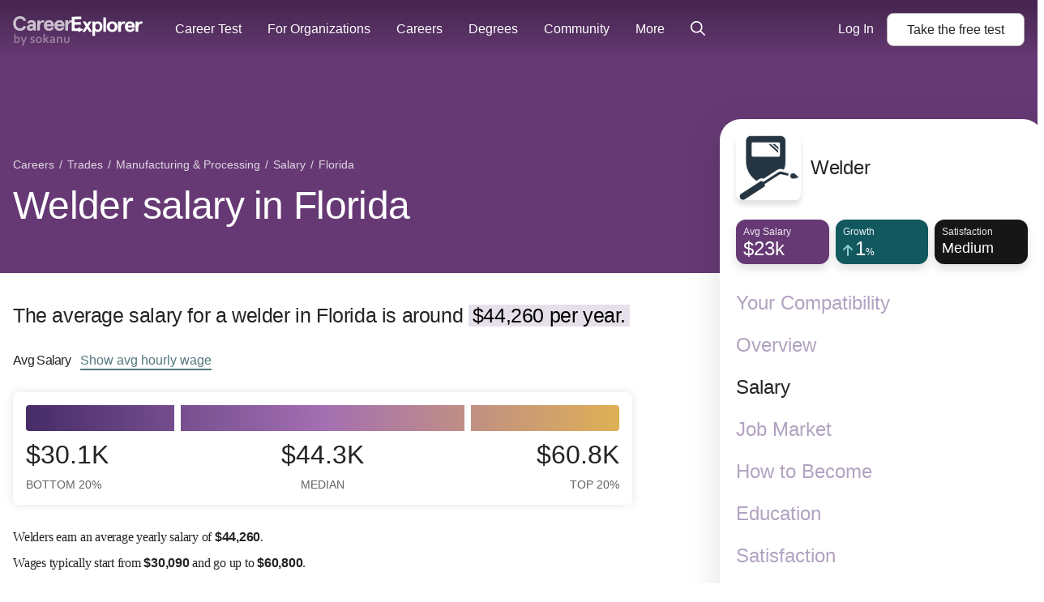

--- FILE ---
content_type: text/html; charset=utf-8
request_url: https://www.careerexplorer.com/careers/welder/salary/florida/
body_size: 29980
content:
<!DOCTYPE html>





<html lang="en-us" >
    <head prefix="og: http://ogp.me/ns# fb: http://ogp.me/ns/fb# sokanufb: http://ogp.me/ns/fb/sokanufb#">
        <title>Welder salary in Florida ‐ CareerExplorer</title>

        <!-- Favicon -->
        <link rel="icon" type="image/x-icon" href="https://d5lqosquewn6c.cloudfront.net/static/compiled/images/favicon.89fd77ff97a9.ico">

        <!-- Colour address bar CareerExplorer purple on mobile -->
        <meta name="theme-color" content="#514d8c">

        <!-- Zoom limitations for mobile browsers -->
        <meta name="viewport" content="width=device-width, initial-scale=1.0, maximum-scale=5">
        <meta name="apple-mobile-web-app-capable" content="yes">

        <!-- Preconnect to essential domains -->
        <link rel="preconnect" href="https://use.typekit.net">
        <link rel="preconnect" href="https://p.typekit.net">
        <link rel="preconnect" href="https://res.cloudinary.com">    

        

    <style>h1,h2,h3,h4{line-height:1.16;letter-spacing:-.7px;font-weight:300}main ol,main p{font-family:pt-serif,serif!important;letter-spacing:-.01em;font-size:1rem;line-height:1.6em;-webkit-margin-after:1.5em;margin-block-end:1.5em;-webkit-margin-before:1.5em;margin-block-start:1.5em}main h2,main h3,main h4{margin-bottom:0;padding-top:calc(1.5em + .5rem)}main h3,main h4{font-family:pt-serif,serif!important}main ol{margin-left:.5em;padding:0}main ol li{margin-bottom:1em;list-style:none;position:relative;padding-left:10px}main ol li:before{color:#bb9cc5;content:"\2022";font-size:2em;position:relative;top:.15em;margin-left:-20px;position:absolute;line-height:19px}.layout--sidebar__body__main a:link:not([class^=alans-butt]):not(.block-anchor):not(.VideoList__link),.layout--sidebar__body__main a:not([class^=alans-butt]):not(.block-anchor):not(.VideoList__link),.layout--sidebar__body__main a:visited:not([class^=alans-butt]):not(.block-anchor):not(.VideoList__link){font-family:aktiv-grotesk,"Helvetica Neue",Helvetica,Arial,sans-serif!important;color:#53777a;font-weight:500;border-bottom:2px solid #53777a}.TableOfContents{width:100%;border-radius:10px;background-color:#f8f8f1;color:#242424;padding:.5rem .8rem .3rem;position:relative;margin:1rem 0 0}.TableOfContents:after{content:"";opacity:1;position:absolute;top:0;left:0;bottom:0;right:0;width:100%;height:100%;border-radius:inherit}.TableOfContents ol{overflow:hidden}.TableOfContents a{color:inherit}.TableOfContents h3{font-family:aktiv-grotesk,"Helvetica Neue",Helvetica,Arial,sans-serif!important;font-weight:300;margin:0 0 10px;padding-top:0;font-size:24px;line-height:36px;letter-spacing:-.3px}.TableOfContents>ol{font-family:aktiv-grotesk,"Helvetica Neue",Helvetica,Arial,sans-serif!important;font-size:16px;line-height:26px;list-style-type:none;counter-reset:elementcounter;padding-left:0;margin:0 0 8px;font-weight:300;letter-spacing:-.3px}.TableOfContents>ol li{margin-bottom:0!important;padding-left:0;font-size:16px;line-height:24px;letter-spacing:-.3px}.TableOfContents>ol li a{color:#242424!important;font-weight:300!important;border-bottom:0!important}.TableOfContents>ol li:before{content:""}html{line-height:1.15;-ms-text-size-adjust:100%;-webkit-text-size-adjust:100%}body{margin:0}article,aside,header,nav,section{display:block}h1{font-size:2em;margin:.67em 0}figure{display:block}figure{margin:1em 40px}main{display:block}a{background-color:transparent;-webkit-text-decoration-skip:objects}strong{font-weight:inherit}strong{font-weight:bolder}mark{background-color:#ff0;color:#000}small{font-size:80%}img{border-style:none}svg:not(:root){overflow:hidden}button,input{font-family:sans-serif;font-size:100%;line-height:1.15;margin:0}button{overflow:visible}button{text-transform:none}button{-webkit-appearance:button}button::-moz-focus-inner{border-style:none;padding:0}button:-moz-focusring{outline:ButtonText dotted 1px}input{overflow:visible}::-webkit-file-upload-button{-webkit-appearance:button;font:inherit}svg:not(:root).svg-inline--fa{overflow:visible}.svg-inline--fa{display:inline-block;font-size:inherit;height:1em;overflow:visible;vertical-align:-.125em}.svg-inline--fa.fa-lg{vertical-align:-.225em}.svg-inline--fa.fa-w-8{width:.5em}.svg-inline--fa.fa-w-14{width:.875em}.svg-inline--fa.fa-w-16{width:1em}.fa-lg{font-size:1.33333em;line-height:.75em;vertical-align:-.0667em}.sr-only{border:0;clip:rect(0,0,0,0);height:1px;margin:-1px;overflow:hidden;padding:0;position:absolute;width:1px}.grid-container{box-sizing:border-box;width:100%;margin-left:auto;margin-right:auto}@media all and (min-width:0px){.grid-container{max-width:100%;padding-left:10px;padding-right:10px}}@media all and (min-width:768px){.grid-container{max-width:100%;padding-left:10px;padding-right:10px}}@media all and (min-width:1024px){.grid-container{max-width:100%;padding-left:12px;padding-right:12px}}*{box-sizing:border-box}html{overflow-x:hidden;color:#242424;font-family:aktiv-grotesk,"Helvetica Neue",Helvetica,Arial,sans-serif;font-size:112.5%;line-height:1.6;-webkit-font-smoothing:antialiased;-moz-osx-font-smoothing:grayscale}@media all and (min-width:1024px){html{font-size:125%}html{font-size:130%}}h1,h2,h4{line-height:1.16;letter-spacing:-.7px;font-weight:300}h1{font-size:32px}main p{font-family:pt-serif,serif!important;letter-spacing:-.01em;font-size:1rem;line-height:1.6em;-webkit-margin-after:1.5em;margin-block-end:1.5em;-webkit-margin-before:1.5em;margin-block-start:1.5em}main p strong{font-family:aktiv-grotesk,"Helvetica Neue",Helvetica,Arial,sans-serif!important}main mark{background-color:#e5e0ea;padding-left:5px;padding-right:5px}main p.lead{font-family:aktiv-grotesk,"Helvetica Neue",Helvetica,Arial,sans-serif!important;font-size:1.55rem;margin-bottom:0;line-height:1.3;letter-spacing:-.4px}main h4{margin-bottom:0;padding-top:calc(1.5em + .5rem)}main h4{font-family:pt-serif,serif!important}a{text-decoration:none;border-bottom:2px solid rgba(83,119,122,0)}.sr-only{position:absolute;left:-10000px;width:1px;height:1px;overflow:hidden}figure{margin:0}@media all and (min-width:1200px){.grid-container{max-width:1300px;padding-left:16px;padding-right:16px}}.page-head{position:relative}.layout--sidebar__body{position:relative}.layout--sidebar__body__aside{display:none}.layout--sidebar__body__bg{position:absolute;top:0;right:0;bottom:0;left:0;background-size:contain;background-repeat:no-repeat;background-position:top center}.layout--sidebar__body .grid-container{position:relative}@media all and (min-width:1024px){h1{font-size:2.3rem}h2{font-size:1.55em}.layout--sidebar__body .grid-container{display:grid;grid-template-columns:minmax(0,2fr) 1fr;gap:85px}.layout--sidebar__body__main{grid-column:1}.layout--sidebar__body__aside{grid-column:2;display:block;padding-left:1.5em}}section#how-much{margin-top:2em}.AverageSalary{margin-bottom:50px}.AverageSalary p{font-size:16px;line-height:32px;letter-spacing:-.25px}.AverageSalary__title{font-family:aktiv-grotesk,"Helvetica Neue",Helvetica,Arial,sans-serif!important;display:inline-block;padding:0;font-size:inherit;font-size:16px;font-weight:500;margin:30px .75rem 30px 0}@media (max-width:1024px){.AverageSalary__title{margin:50px .75rem 20px 0}}.AverageSalary__link{font-family:aktiv-grotesk,"Helvetica Neue",Helvetica,Arial,sans-serif!important;background-color:transparent;border:0;display:inline-block;font-size:16px;padding:1px 0;color:#53777a;font-weight:500;border-bottom:2px solid #53777a!important}.AverageSalary__stat-line{font-family:aktiv-grotesk,"Helvetica Neue",Helvetica,Arial,sans-serif!important;color:#636262;margin-bottom:10px;border-top:1px solid #c1c1c1;padding-top:10px;margin-top:0;font-size:16px;line-height:19px}@media (max-width:768px){.AverageSalary__stat-line{font-size:14px}}.AverageSalary__stat-line__stat--negative{font-weight:600;color:#c35b8a}.AverageSalary__stat-line cite span{font-size:.7em}.AverageSalary cite{font-style:normal}.AverageSalaryGraph{margin:0;padding:1rem;font-size:16px}.AverageSalaryGraph__graph{position:relative;display:block;width:100%;height:32px;margin-bottom:10px;background-image:linear-gradient(-90deg,#deb055 0,#a36fb2 50%,#462c67 100%);background-size:cover;border-radius:4px}.AverageSalaryGraph__graph:after,.AverageSalaryGraph__graph:before{content:"";position:absolute;z-index:1;top:0;left:25%;display:block;height:100%;width:8px;background-color:#fff}.AverageSalaryGraph__graph:after{left:auto;right:25%}.AverageSalaryGraph__graph-data{display:grid;gap:8px;grid-template-columns:repeat(3,minmax(0,33.33%))}.AverageSalaryGraph__graph-data__datum label{display:flex;flex-direction:column;justify-content:center;align-items:center;line-height:1.2;font-size:1.4em;text-transform:uppercase}@media (min-width:768px){.AverageSalaryGraph__graph-data{grid-template-columns:25% 1fr 25%}.AverageSalaryGraph__graph-data__datum label{font-size:2em}}.AverageSalaryGraph__graph-data__datum label small{margin-top:10px;color:#636262;font-size:.45em}.AverageSalaryGraph__graph-data__datum:first-of-type label{align-items:flex-start}.AverageSalaryGraph__graph-data__datum:last-of-type label{align-items:flex-end}.breadcrumb{margin:0;padding:0;list-style:none;margin-top:16px;margin-bottom:8px;font-size:12px}@media all and (min-width:1024px){.breadcrumb{font-size:14px;margin-bottom:12px}}.breadcrumb__item{display:inline-block}.breadcrumb__item:after{content:"/";display:inline-block;margin:0 2px}.breadcrumb__item:last-child:after{display:none}.breadcrumb__item,.breadcrumb__item>a{color:#ccc}.Box{background-color:#fff;border-radius:7px;box-shadow:0 0 12px 0 rgba(0,0,0,.11)}.alans-butt--grey{position:relative;display:inline-flex;flex-direction:row;justify-content:center;padding:10px 24px;border:none;border-radius:8px;font-family:aktiv-grotesk,"Helvetica Neue",Helvetica,Arial,sans-serif!important;color:#fff;font-size:16px;font-weight:500;line-height:1.2;text-align:center}.alans-butt--grey{background-color:#fff;border:1px solid #b1b1b1;color:#242424}.GlobalNav{position:absolute;z-index:1002;width:100%;box-sizing:border-box;padding:8px 16px;font-size:16px;display:grid;grid-template-columns:1fr auto;grid-template-rows:auto;grid-template-areas:"logo cta";align-items:center}@media all and (min-width:0px){.GlobalNav{min-height:56px}}@media all and (min-width:1024px){.GlobalNav{min-height:72px}}@media all and (min-width:1200px){.GlobalNav{min-height:72px}}@media all and (max-width:1024px){.layout--sidebar__body{overflow:hidden}.GlobalNav{border-bottom:1px solid rgba(255,255,255,.16)}}@media (min-width:1110px){.GlobalNav{display:flex;align-items:center;padding:0 16px;background:linear-gradient(0deg,rgba(0,0,0,0) 0,rgba(0,0,0,.3) 90%)}}.GlobalNav:before{content:"";width:100%;position:absolute;top:0;left:0;right:0;bottom:0}.GlobalNav--open .GlobalNav-menu-item--account,.GlobalNav--open .GlobalNav-menu-item--login{display:flex;flex-direction:column;align-items:center;grid-area:footer;border-bottom:none;margin:auto auto 0;-webkit-animation:.5s GlobalNavAnimateUp;animation:.5s GlobalNavAnimateUp}.GlobalNav-logo{grid-area:logo;width:100px;color:#fff;transform:translateY(4px)}.GlobalNav-logo--desktop{display:none}@media (min-width:350px){.GlobalNav-logo{width:120px}}@media (min-width:1110px){.GlobalNav-logo{width:160px;transform:translateY(7px)}.GlobalNav-logo--desktop{display:block}}.GlobalNav-icon{color:#fff}.GlobalNav-menu-button{display:flex;align-items:center;color:#fff;line-height:1}@media (min-width:1110px){.GlobalNav-menu-button{display:none!important}}.GlobalNav-menu-hamburger{margin-right:.5em}.GlobalNav-menu{display:none;grid-area:menu;margin:0;padding-left:0;font-size:1em}@media (min-width:1110px){.GlobalNav-menu{margin:0 20px 0 40px;display:flex;flex:1;order:0;width:100%}}.GlobalNav-menu-item{list-style:none;display:block;width:100%;margin-left:0}.GlobalNav-menu-item--mobile{display:block}.GlobalNav-menu-item--login{display:none}.GlobalNav-menu-item .GlobalNav-menu-link{margin:0}@media (min-width:1110px){.GlobalNav-menu-item{position:relative;display:flex;align-items:center;width:auto;margin:0;margin-right:32px}.GlobalNav-menu-item--mobile{display:none}.GlobalNav-menu-item:last-of-type{margin-right:0}.GlobalNav-menu-item--login{-webkit-animation:none;animation:none}.GlobalNav-menu-item--login{display:block;margin-right:1em}.GlobalNav-menu-item .GlobalNav-sub-menu{display:none}}.GlobalNav-menu-link{display:flex;align-items:center;font-weight:400;white-space:nowrap;line-height:1.2;padding:12px 0;color:#fff}@media (min-width:1110px){.GlobalNav-menu-link{padding:25px 0}}.GlobalNav-sub-menu{display:block;margin-left:0;padding-left:12px;font-size:1em}.GlobalNav-button{font-size:1em;margin-right:1em}.GlobalNav-button:last-child{margin-right:0}.GlobalNav-button--main{display:flex;align-items:center;grid-area:cta;margin-left:auto!important;margin-bottom:0!important;white-space:nowrap}.progress-container{display:none;width:100%;height:6px;background:0 0;margin-top:56px}@media all and (min-width:768px){.GlobalNav{min-height:72px}.progress-container{margin-top:72px}}.progress-bar{height:6px;background:#7b338a;width:0%}@-webkit-keyframes GlobalNavAnimateUp{0%,50%{opacity:0;transform:translateY(100%)}100%{opacity:1;transform:none}}@keyframes GlobalNavAnimateUp{0%,50%{opacity:0;transform:translateY(100%)}100%{opacity:1;transform:none}}.Sidebar{margin-top:-190px;position:sticky;top:2vh;z-index:3}.Sidebar__scroll-container{box-shadow:0 12px 48px 0 rgba(0,0,0,.12);padding:20px;overflow-y:auto;max-height:96vh;min-height:450px;background:#fff;border-radius:26px;min-width:400px}.Sidebar__header{display:flex;align-items:center;margin-bottom:24px;text-align:left}.Sidebar__thumbnail{border-radius:8px;margin-right:12px;box-shadow:0 6px 6px 0 rgba(0,0,0,.12);width:80px;height:80px}.Sidebar__title{margin:0;font-size:24px;letter-spacing:-.3px;font-weight:400;line-height:1.2}.Sidebar__stat-list{display:flex;justify-content:space-between}.Sidebar__stat-list>*{display:block;width:33.333333333%;margin-right:8px}.Sidebar__stat-list :last-child{margin-right:0}.Sidebar__stat-list .chiclet{box-shadow:0 6px 12px 0 rgba(0,0,0,.12)}.Sidebar__stat-list .chiclet:last-child{margin-right:0}.Sidebar__nav{margin:32px 0 0;padding:0;list-style:none}.Sidebar__nav__item{margin-bottom:24px}.Sidebar__nav__item:last-child{margin-bottom:8px}.Sidebar__nav__anchor{display:flex;align-items:flex-end;border-bottom:0;color:#b2a3c1;font-size:24px;font-weight:400;line-height:28px}.Sidebar__nav__anchor.active{color:#242424;font-weight:500}.page-head{padding-bottom:32px;color:#fff}.page-head .breadcrumb .breadcrumb__item--mobile:after{display:none}.page-head .breadcrumb .breadcrumb__item--mobile a{padding:14px 0;font-size:16px;text-decoration:underline}.page-head .breadcrumb .breadcrumb__item--desktop{display:none}.page-head .breadcrumb .breadcrumb__item,.page-head .breadcrumb .breadcrumb__item>a{color:rgba(255,255,255,.8)}.page-head__title{margin:0;letter-spacing:-.7px}@media all and (max-width:1024px){.page-head__title{margin-top:10px;font-weight:300;font-size:24px;line-height:28px}.hide-below-md{display:none!important}}.page-head{z-index:1;background-color:#462c67}.page-head .chiclet-nav__wrapper__scroll-indicator{background:linear-gradient(90deg,rgba(70,44,103,0),#462c67 100%)}.page-head.salary{background-color:#663974}.page-head.salary .chiclet-nav__wrapper__scroll-indicator{background:linear-gradient(90deg,rgba(102,57,116,0),#663974 100%)}.chiclet-nav,.chiclet-nav__wrapper{min-width:100%}@media all and (min-width:0px){.page-head{padding-top:56px}.chiclet-nav,.chiclet-nav__wrapper{box-sizing:content-box;margin-left:-10px;padding-right:10px;padding-left:10px}}@media all and (min-width:768px){.page-head{padding-top:72px}.chiclet-nav,.chiclet-nav__wrapper{box-sizing:content-box;margin-left:-10px;padding-right:10px;padding-left:10px}}@media all and (min-width:1024px){.page-head{padding-bottom:56px}.page-head{padding-top:72px}.page-head .breadcrumb{margin-top:120px}.page-head .breadcrumb .breadcrumb__item--mobile{display:none}.page-head .breadcrumb .breadcrumb__item--desktop{display:inline-block}.page-head__title{max-width:65%;font-size:48px;line-height:55px;letter-spacing:-.7px}.chiclet-nav,.chiclet-nav__wrapper{box-sizing:content-box;margin-left:-12px;padding-right:12px;padding-left:12px}}@media all and (min-width:1200px){.page-head{padding-top:72px}.chiclet-nav,.chiclet-nav__wrapper{box-sizing:content-box;margin-left:-16px;padding-right:16px;padding-left:16px}}.GlobalSearch{position:relative;z-index:1;font-size:14px}.chiclet{height:55px;padding:6px 9px;border-radius:12px}.chiclet__label{color:rgba(255,255,255,.9);font-size:12px}.chiclet__figure{color:#fff;font-size:24px;font-weight:500;line-height:21px;display:flex;align-items:baseline}.chiclet__figure__symbol{font-size:max(.5em,12px)}.chiclet__icon{font-size:16px;margin-right:3px}.chiclet__icon--positive{color:#91cdd2}.chiclet__figure small{font-size:18px}.chiclet{background-color:#462c67}.chiclet.overview{background-color:#7b6e61}.chiclet.salary{background-color:#663974}.chiclet.how-to-become{background-color:#86429a}.chiclet.job-market{background-color:#12585f}.chiclet.satisfaction{background-color:#161616}.chiclet.personality{background-color:#161616}.chiclet.education{background-color:#53777a}.chiclet.demographics{background-color:#161616}.chiclet.jobs{background-color:#5e5141}.chiclet.compatibility{background-color:#161616}.chiclet.work-environment{background-color:#161616}#back-top-container{height:0;text-align:right;position:sticky;bottom:10vh;width:calc(100% + 85px);margin-bottom:60px}@media all and (max-width:1024px){#back-top-container{display:none}}.chiclet-nav{display:flex;margin-top:13px;overflow-x:auto;padding-bottom:24px}.chiclet-nav__wrapper{position:relative}.chiclet-nav__wrapper__scroll-indicator{position:absolute;right:0;top:0;bottom:0;width:45px;height:64px;display:flex;justify-content:flex-end;align-items:center;padding-right:10px;color:#fff;background:linear-gradient(90deg,rgba(34,34,68,0) 0,#224 100%);overflow:hidden}.chiclet-nav__wrapper__scroll-indicator__icon{-webkit-animation:1s infinite ChicletWrapperArrowLoop;animation:1s infinite ChicletWrapperArrowLoop;margin-bottom:8px}.chiclet-nav .chiclet{position:relative;display:flex;flex-direction:column;align-items:flex-start;justify-content:center;width:116px;flex-shrink:0;margin-right:8px;overflow:hidden;color:#fff;font-size:13px;font-weight:700;box-shadow:0 5px 8px 0 rgba(0,0,0,.15)}.chiclet-nav .chiclet.overview{box-shadow:0 0 8px 0 rgba(123,110,97,.1),0 5px 8px 0 rgba(0,0,0,.15)}.chiclet-nav .chiclet.salary{box-shadow:0 0 8px 0 rgba(102,57,116,.1),0 5px 8px 0 rgba(0,0,0,.15)}.chiclet-nav .chiclet.how-to-become{box-shadow:0 0 8px 0 rgba(134,66,154,.1),0 5px 8px 0 rgba(0,0,0,.15)}.chiclet-nav .chiclet.job-market{box-shadow:0 0 8px 0 rgba(18,88,95,.1),0 5px 8px 0 rgba(0,0,0,.15)}.chiclet-nav .chiclet.satisfaction{box-shadow:0 0 8px 0 rgba(22,22,22,.1),0 5px 8px 0 rgba(0,0,0,.15)}.chiclet-nav .chiclet.personality{box-shadow:0 0 8px 0 rgba(22,22,22,.1),0 5px 8px 0 rgba(0,0,0,.15)}.chiclet-nav .chiclet.education{box-shadow:0 0 8px 0 rgba(83,119,122,.1),0 5px 8px 0 rgba(0,0,0,.15)}.chiclet-nav .chiclet.demographics{box-shadow:0 0 8px 0 rgba(22,22,22,.1),0 5px 8px 0 rgba(0,0,0,.15)}.chiclet-nav .chiclet.jobs{box-shadow:0 0 8px 0 rgba(94,81,65,.1),0 5px 8px 0 rgba(0,0,0,.15)}.chiclet-nav .chiclet.compatibility{box-shadow:0 0 8px 0 rgba(22,22,22,.1),0 5px 8px 0 rgba(0,0,0,.15)}.chiclet-nav .chiclet.work-environment{box-shadow:0 0 8px 0 rgba(22,22,22,.1),0 5px 8px 0 rgba(0,0,0,.15)}.chiclet-nav .chiclet.active{background-color:rgba(0,0,0,.5);box-shadow:none}.chiclet-nav__item__name{font-size:16px;line-height:1.125}.chiclet-nav__item__stat{margin-top:5px;font-size:24px;line-height:1;display:flex;align-items:baseline;white-space:nowrap;font-size:20px}.chiclet-nav__item__label{margin-top:1px;color:rgba(255,255,255,.8);font-size:12px;line-height:1}.chiclet-nav__item.demographics .chiclet-nav__item__name{font-size:13px}.chiclet-nav__item.how-to-become .chiclet-nav__item__name .word-3{font-family:aktiv-grotesk,"Helvetica Neue",Helvetica,Arial,sans-serif!important;font-weight:400}.chiclet-nav__item.personality .chiclet-nav__item__stat{font-size:16px}.chiclet-nav__item.compatibility .chiclet-nav__item__name{font-size:13px}@media all and (min-width:1024px){.chiclet-nav,.chiclet-nav__wrapper{display:none}}@-webkit-keyframes ChicletWrapperArrowLoop{0%{transform:translateX(0)}50%{transform:translateX(3px)}100%{transform:translateX(0)}}@keyframes ChicletWrapperArrowLoop{0%{transform:translateX(0)}50%{transform:translateX(3px)}100%{transform:translateX(0)}}@media all and (max-width:768px){.career-card .career-card__photo{grid-area:a;width:120px;height:120px;max-width:none;margin:0 20px 0 0;border-radius:5px}.career-card .career-card__header{grid-area:b}.career-card .career-card__stats-list{grid-area:c;margin-top:20px;z-index:2}.career-card .career-card__description{grid-area:d;margin-top:20px}}@media all and (min-width:768px){.career-card .career-card__photo{grid-area:a;max-width:none;margin:0 45px 0 0;border-radius:12px 0 0 12px}.career-card .career-card__header{grid-area:b}.career-card .career-card__stats-list{margin-top:16px;grid-area:c;z-index:2}.career-card .career-card__description{grid-area:d;margin-top:16px;height:30px;overflow:hidden;font-size:16px}}</style>
    <link rel="preload" href="https://d5lqosquewn6c.cloudfront.net/static/compiled/styles/deprecated/pages/careers.098b42e5fd20.css" as="style" onload="this.onload=null;this.rel='stylesheet'">
    <noscript>

    <link type="text/css" rel="stylesheet" href="https://d5lqosquewn6c.cloudfront.net/static/compiled/styles/deprecated/pages/careers.098b42e5fd20.css">

    </noscript>



        
        <link rel="preload" href="https://use.typekit.net/wpm5wyy.css" as="style" onload="this.onload=null;this.rel='stylesheet'">
        <noscript>
          <link type="text/css" rel="stylesheet" href="https://use.typekit.net/wpm5wyy.css">
        </noscript>
        
        

        


<!--  -->
<div hidden id="data-user-global"
  data-csrf-token="HdfDDdqdeSHtDpT05qII7dd2XQFANOdhsOcyepPANGjQ6Ivwx1dUrhEwjvh3PgxI"
  data-environment="{
    'runningEnvironment': 'production',
    'socketServiceUri': 'https://socket-service.careerexplorer.com',
    'stripePublishableApiKey': 'pk_live_y2CNSyrDBlUMxVTFmR4yvxWs',
    'memberLoginUrl': '/members/login/',
    'memberRegistrationUrl': '/members/register/',
    'googleLoginUrl': '/members/login/google-token/',
    'googleSignInClientId': '78352630602-9c17n844fia8tifu1p5dfsa7l9r4f4ek.apps.googleusercontent.com',
    'sentryJSDSN': 'https://7877ad02a37049bcb77ea0be94bf5a9e@o168256.ingest.sentry.io/1261733',
    'gitHeadHash': '2c29fe419b990ec3886eee0a71bbd4578687045a'
  }"
  data-tracking-off=" false"

  data-id="None"
  data-name=""
  data-last-name=""
  data-full-name=""
  data-email=""
  data-slug=""
  data-share=""

  data-authenticated="false"
  data-deferred="false"
  data-premium="true"
  data-membership="true"
  data-has-useable-password="false"
  data-staff="false"
  data-is-school="false"
  data-is-student="false"
  data-is-in-u-s-a="false"
  data-sensitive="false"

  data-school='null'
  data-staff-for='undefined'

  data-progress='{
    "overall": 0,
    "welcome": false,
    "interests": false,
    "workplace": false,
    "personality": false,
    "personalityOld": false,
    "nextURL": ""
  }'

  data-section-variant="None"
  data-sidebar-variant="public"
  data-permissions='[]'
  data-is-org-member='false'
  data-is-org-admin='false'
  data-active-flags='["ab__new_career_test_page", "ab__sharing_ctas", "archetype-share-card", "demo_for_feature_flag", "results_page_lead_gen", "career_page_lead_gen"]'
  data-is-from-membership-ad='false'
></div>


        
  <link rel="preload" as="script" href="https://d5lqosquewn6c.cloudfront.net/static/compiled/scripts/commons.a2386d85cfc2.js">


        

        
    
    
    <meta name="description" content="The average salary for welders in Florida is around $44,260 per year. Salaries typically start from $30,090 and go up to $60,800.">
    
    
    
    <link rel="preload" as="image" href="https://res.cloudinary.com/hnpb47ejt/image/upload/c_fill,f_auto,h_240,q_auto,w_240/v1683761035/bzjrfekw8tjnypffhoa9.jpg" media="(min-width: 1024px)">
    
    <script type="application/ld+json">
        {
            "@context": "http://schema.org",
            "@type": "Article",
            "author": {
                "@context": "http://schema.org",
                "@type": "Organization",
                "name": "CareerExplorer",
                "logo": {
                    "@type": "ImageObject",
                    "name": "CareerExplorer Logo",
                    "width": "256",
                    "height": "256",
                    "url": "https://d5lqosquewn6c.cloudfront.net/static/compiled/images/logo-square-dark.89fd77ff97a9.png"
                },
                "url": "https://www.careerexplorer.com/"
            },
            "image": "https://res.cloudinary.com/hnpb47ejt/image/upload/c_fill,f_auto,h_135,q_auto,w_225/v1683761035/bzjrfekw8tjnypffhoa9.jpg",
            "datePublished": "2018-07-26T23:22:48.446853-07:00",
            "dateModified": "2023-05-10T16:22:01.824010-07:00",
            "headline": "Welder salary",
            "publisher": {
                "@context": "http://schema.org",
                "@type": "Organization",
                "name": "CareerExplorer",
                "logo": {
                    "@type": "ImageObject",
                    "name": "CareerExplorer Logo",
                    "width": "256",
                    "height": "256",
                    "url": "https://d5lqosquewn6c.cloudfront.net/static/compiled/images/logo-square-dark.89fd77ff97a9.png"
                },
                "url": "https://www.careerexplorer.com/"
            },
            "mainEntityOfPage": {
                "@type" : "EmployeeRole",
                "name" : "Welder",
                "roleName": "Welder",
                
                "description": "A welder specializes in joining metal parts together using various welding techniques. Welding is a process that involves melting the edges of two or more metal pieces and fusing them together to form a strong and durable bond. Welders work with a wide range of metals, including steel, aluminum, and stainless steel, and they use different methods such as arc welding, gas welding, and resistance welding, among others.\u000AThe work of a welder requires precision, technical knowledge, and the ability to interpret and understand blueprints, drawings, and welding symbols. Welders use specialized tools and equipment, including welding machines, torches, electrodes, filler metals, and protective gear such as helmets and gloves. Welders are employed in various industries, including construction, manufacturing, automotive, aerospace, shipbuilding, and oil and gas.",
                
                "identifier": "51-4121.06",
                "sameAs": "https://www.onetonline.org/link/summary/51-4121.06",
                "image": "https://res.cloudinary.com/hnpb47ejt/image/upload/c_fill,f_auto,h_135,q_auto,w_225/v1683761035/bzjrfekw8tjnypffhoa9.jpg",
                "url": "https://www.careerexplorer.com/careers/welder/"
            }
        }
    </script>


    </head>
    <body class="s-logged-out ">
        <!-- Element for React portals, used for modals -->
        <div id="dialog-portal"></div>

        

        
        <div id="globalnav-container"><nav class="GlobalNav" role="navigation"><a class="GlobalNav-logo--desktop" data-track="mixpanel" data-target="Home" data-link-type="Header" href="/"><svg class="GlobalNav-logo" version="1.1" viewBox="0 0 239 56" xmlns="http://www.w3.org/2000/svg"><title>CareerExplorer</title><g id="Final(WithSokanu)--default" stroke="none" stroke-width="1" fill="none" fill-rule="evenodd"><g id="Finalized-Logo---Black-and-White--default" transform="translate(-18.000000, -29.000000)" fill="currentColor"><g id="Logo--default" transform="translate(18.000000, 29.000000)"><path d="M24.1475074,8.064 C22.8813327,2.9669434 18.8525948,3.90798505e-14 13.0205171,3.90798505e-14 C6.30595404,3.90798505e-14 0.320400637,4.71667925 0.320400637,13.6175094 C0.320400637,22.5183396 6.30595404,27.2350189 13.0205171,27.2350189 C18.8525948,27.2350189 22.8813327,24.2680755 24.1475074,19.1710189 L19.6583424,18.0298868 C18.6223812,20.730566 16.7423035,22.6704906 13.0205171,22.6704906 C8.87667248,22.6704906 5.38509967,19.7796226 5.38509967,13.6175094 C5.38509967,7.45539623 8.87667248,4.5645283 13.0205171,4.5645283 C16.7423035,4.5645283 18.6223812,6.50445283 19.6583424,9.20513208 L24.1475074,8.064 Z M37.6635133,24.5597579 L37.4882612,24.5163742 L37.5297722,24.7189722 C37.5747379,24.6666605 37.6193164,24.6135883 37.6635133,24.5597579 Z M31.6390415,27.3350189 C28.0861978,27.3350189 25.6685949,25.0908039 25.6685949,21.4152453 C25.6685949,17.5832729 29.0495571,15.0390189 34.0179153,15.0390189 L37.1409056,15.0390189 L37.1409056,14.3021887 C37.1409056,12.4593923 35.8980087,11.5873962 33.8644395,11.5873962 C32.2461226,11.5873962 31.1450439,12.1997428 30.6209216,13.7260624 L30.5042429,13.7911124 L26.475505,12.8782067 L26.3994432,12.7615918 C27.03474,9.49443646 29.9371827,7.35539623 33.8644395,7.35539623 C39.1684013,7.35539623 42.0986531,9.84945578 42.0986531,15.4813585 L42.0986531,26.930717 L41.9986531,27.030717 L38.0850221,27.030717 L37.9870573,26.9507893 L37.5297722,24.7189722 C36.0528645,26.4371613 34.1581175,27.3350189 31.6390415,27.3350189 Z M30.7565561,21.3391698 C30.7565561,22.2520755 31.4088279,23.2030189 32.7517405,23.2030189 C34.9387696,23.2030189 37.2409056,21.7195472 37.2409056,19.2470943 L37.2409056,18.866717 L34.0562842,18.866717 C32.0227308,18.866717 30.7565561,19.6274717 30.7565561,21.3391698 Z M49.6436629,26.930717 L49.6436629,20.1219623 C49.6436629,13.9218113 52.0609056,11.6775849 54.8234688,11.6775849 C55.6292163,11.6775849 56.2431192,11.8677736 56.8186532,12.2101132 L57.7011387,7.83577358 C56.93376,7.60754717 56.2047503,7.45539623 55.3606338,7.45539623 C53.1736047,7.45539623 51.0249445,8.63456604 49.6436629,10.8787925 L49.6436629,7.75969811 L44.8859154,7.75969811 L44.8859154,26.930717 L49.6436629,26.930717 Z M49.5585008,10.8263767 L49.7436629,10.8787925 L49.7436629,10.5385858 C49.680436,10.6326351 49.6186965,10.7285742 49.5585008,10.8263767 Z M62.1506095,18.966717 C62.14802,18.9317061 62.1457718,18.8965728 62.1438668,18.8613211 L62.0440125,18.966717 L62.1506095,18.966717 Z M62.1506095,18.966717 C62.3238501,21.3089847 64.0242867,23.1030189 66.6099154,23.1030189 C68.6773352,23.1030189 70.019899,22.2213539 71.2044951,20.1857778 L71.3253621,20.1421921 L75.1622554,21.5495883 L75.2192817,21.6839001 C73.5738924,25.4063514 70.7553472,27.3350189 66.3413329,27.3350189 C60.4163296,27.3350189 56.9560514,22.9118864 56.9560514,17.3452075 C56.9560514,11.7785287 60.4163296,7.35539623 66.3413329,7.35539623 C72.0583449,7.35539623 75.4580319,11.6855036 75.4580319,16.9267925 L75.4580319,18.866717 L75.3580319,18.966717 L62.1506095,18.966717 Z M66.3413329,11.4873962 C63.9240902,11.4873962 62.5044397,13.3132075 62.1591193,15.1390189 L70.4851776,15.1390189 C70.0631193,13.2371321 68.8736824,11.4873962 66.3413329,11.4873962 Z M81.6108426,18.966717 C81.6082531,18.9317061 81.6060048,18.8965728 81.6040999,18.8613211 L81.5042456,18.966717 L81.6108426,18.966717 Z M81.6108426,18.966717 C81.7840831,21.3089847 83.4845198,23.1030189 86.0701485,23.1030189 C88.1375683,23.1030189 89.4801321,22.2213539 90.6647282,20.1857778 L90.7855952,20.1421921 L94.6224884,21.5495883 L94.6795148,21.6839001 C93.0341254,25.4063514 90.2155803,27.3350189 85.801566,27.3350189 C79.8765626,27.3350189 76.4162844,22.9118864 76.4162844,17.3452075 C76.4162844,11.7785287 79.8765626,7.35539623 85.801566,7.35539623 C91.518578,7.35539623 94.918265,11.6855036 94.918265,16.9267925 L94.918265,18.866717 L94.818265,18.966717 L81.6108426,18.966717 Z M85.801566,11.4873962 C83.3843233,11.4873962 81.9646728,13.3132075 81.6193524,15.1390189 L89.9454107,15.1390189 C89.5233524,13.2371321 88.3339155,11.4873962 85.801566,11.4873962 Z M101.263006,10.8263767 L101.448168,10.8787925 L101.448168,10.5385858 C101.384941,10.6326351 101.323202,10.7285742 101.263006,10.8263767 Z M107.065139,7.35539623 C107.845973,7.35539623 108.554601,7.4783356 109.434151,7.73992291 L109.503669,7.85554931 L108.621183,12.2298889 L108.472036,12.2960583 C107.880231,11.9440398 107.27931,11.7775849 106.527974,11.7775849 C103.418337,11.7775849 101.448168,14.5494971 101.448168,20.1219623 L101.448168,26.930717 L101.348168,27.030717 L96.5904204,27.030717 L96.4904204,26.930717 L96.4904204,7.75969811 L96.5904204,7.65969811 L101.348168,7.65969811 L101.448168,7.75969811 L101.448168,10.5385858 C102.815034,8.50538831 104.877071,7.35539623 107.065139,7.35539623 Z" id="Career--default" fill-opacity="0.7" fill-rule="nonzero"></path><path d="M125.369123,27.3964725 L125.269123,27.4964725 L125.269123,27.3964725 L125.369123,27.3964725 Z M120.627035,20.4259888 L120.774387,20.3379107 L129.542067,25.0515665 L129.542067,25.2277227 L125.469123,27.4174077 L125.469123,27.4964725 L125.369123,27.5964725 L125.158227,27.5845506 L120.774387,29.9413785 L120.627035,29.8533004 L120.627035,27.5964725 L108.420401,27.5964725 L108.320401,27.4964725 L108.320401,1.1 L108.420401,1 L125.697467,0.854130156 C125.863147,0.852731328 125.99859,0.985907142 125.999989,1.15158666 C125.999996,1.15243091 126,1.15327519 126,1.15411946 L126,5.42510957 C126,5.59079499 125.865685,5.72510957 125.7,5.72510957 L113.494066,5.72510957 L113.494066,11.0683688 L124.886533,11.0683688 C124.99699,11.0683688 125.086533,11.1579118 125.086533,11.2683688 L125.086533,15.5934784 C125.086533,15.7039353 124.99699,15.7934784 124.886533,15.7934784 L113.494066,15.7934784 L113.494066,22.8713629 L120.627035,22.8713629 L120.627035,20.4259888 Z M139.886879,10.0086205 L139.971295,9.9622309 L144.94496,9.9622309 L145.029557,10.1155549 L139.477347,18.9239235 L145.833013,29.0143953 L145.748399,29.1676911 L140.690399,29.1214291 L136.833481,23.0685546 L132.893386,29.1676911 L127.91972,29.1676911 L127.835106,29.0143953 L134.190772,18.9239235 L128.638562,10.1155549 L128.723159,9.9622309 L133.781239,10.0086205 L136.834059,14.8156111 L139.886879,10.0086205 Z M155.976296,9.66055693 C161.647807,9.66055693 164.875858,13.4310408 164.875858,19.564961 C164.875858,25.6988812 161.647807,29.4693651 155.976296,29.4693651 C154.231896,29.4693651 152.39815,28.6718685 151.408702,27.602472 L151.408702,36.7603774 L151.308702,36.8603774 L146.56459,36.8603774 L146.46459,36.7603774 L146.46459,10.0622309 L146.56459,9.9622309 L151.308702,9.9622309 L151.408702,10.0622309 L151.408702,11.6796543 C152.212806,10.5717615 154.022593,9.66055693 155.976296,9.66055693 Z M160.226649,19.564961 C160.226649,16.0340059 158.432654,13.857737 155.85035,13.857737 C153.277557,13.857737 151.51231,16.0247771 151.51231,19.564961 C151.51231,23.1051449 153.277557,25.2721849 155.85035,25.2721849 C158.432654,25.2721849 160.226649,23.0959161 160.226649,19.564961 Z M166.701559,2.26954463 L171.445671,2.26954463 L171.545671,2.36954463 L171.545671,29.0676911 L171.445671,29.1676911 L166.701559,29.1676911 L166.601559,29.0676911 L166.601559,2.36954463 L166.701559,2.26954463 Z M172.991916,19.564961 C172.991916,13.7497479 176.874485,9.66055693 182.886211,9.66055693 C188.897937,9.66055693 192.780507,13.7497479 192.780507,19.564961 C192.780507,25.3801741 188.897937,29.4693651 182.886211,29.4693651 C176.874485,29.4693651 172.991916,25.3801741 172.991916,19.564961 Z M178.165582,19.564961 C178.165582,22.8484723 180.045385,25.2721849 182.886211,25.2721849 C185.727038,25.2721849 187.606841,22.8484723 187.606841,19.564961 C187.606841,16.2814496 185.727038,13.857737 182.886211,13.857737 C180.045385,13.857737 178.165582,16.2814496 178.165582,19.564961 Z M204.541896,9.66055693 C205.320463,9.66055693 206.027037,9.78243075 206.904048,10.0417537 L206.973695,10.1575357 L206.093739,14.494099 L205.944834,14.5602877 C205.354723,14.2113089 204.755496,14.0462833 204.00627,14.0462833 C200.905566,14.0462833 198.94131,16.7938859 198.94131,22.317736 L198.94131,29.0676911 L198.84131,29.1676911 L194.097198,29.1676911 L193.997198,29.0676911 L193.997198,10.0622309 L194.097198,9.9622309 L198.84131,9.9622309 L198.94131,10.0622309 L198.94131,12.8158622 C200.304352,10.8004306 202.360341,9.66055693 204.541896,9.66055693 Z M215.879303,25.2721849 C217.940842,25.2721849 219.279491,24.3981782 220.460594,22.3803479 L220.581158,22.336916 L224.407054,23.7321581 L224.464169,23.8667308 C222.823382,27.5572909 220.012823,29.4693651 215.61149,29.4693651 C209.703448,29.4693651 206.25282,25.0840906 206.25282,19.564961 C206.25282,14.0458314 209.703448,9.66055693 215.61149,9.66055693 C221.312136,9.66055693 224.702347,13.9536084 224.702347,19.1501593 L224.702347,21.0733309 L224.602347,21.1733309 L211.433132,21.1733309 C211.60624,23.4943906 213.301453,25.2721849 215.879303,25.2721849 Z M215.61149,13.857737 C213.517839,13.857737 211.986943,15.3061356 211.563528,17.2778247 L219.617591,17.2778247 C219.106258,15.1576221 217.774931,13.857737 215.61149,13.857737 Z M236.578513,9.66055693 C237.35708,9.66055693 238.063654,9.78243075 238.940665,10.0417537 L239.010313,10.1575357 L238.130357,14.494099 L237.981451,14.5602877 C237.391341,14.2113089 236.792113,14.0462833 236.042888,14.0462833 C232.942184,14.0462833 230.977927,16.7938859 230.977927,22.317736 L230.977927,29.0676911 L230.877927,29.1676911 L226.133815,29.1676911 L226.033815,29.0676911 L226.033815,10.0622309 L226.133815,9.9622309 L230.877927,9.9622309 L230.977927,10.0622309 L230.977927,12.8158622 C232.34097,10.8004306 234.396958,9.66055693 236.578513,9.66055693 Z" id="Explorer--default" fill-rule="nonzero"></path><path d="M12.7929688,44.0976562 C12.7929688,45.1210989 12.6445327,46.0273398 12.3476562,46.8164062 C12.0507798,47.6054727 11.6621118,48.2539037 11.1816406,48.7617188 C10.7011695,49.2695338 10.1601593,49.6464831 9.55859375,49.8925781 C8.95702824,50.1386731 8.35156555,50.2617188 7.7421875,50.2617188 C7.31249785,50.2617188 6.92578297,50.2089849 6.58203125,50.1035156 C6.23827953,49.9980463 5.93750129,49.8671883 5.6796875,49.7109375 C5.42187371,49.5546867 5.205079,49.3906259 5.02929688,49.21875 C4.85351475,49.0468741 4.71484426,48.8945319 4.61328125,48.7617188 L4.56640625,48.7617188 L4.296875,49.96875 L2,49.96875 C2.01562508,49.6328108 2.02929682,49.2167994 2.04101562,48.7207031 C2.05273443,48.2246069 2.05859375,47.7539085 2.05859375,47.3085938 L2.05859375,33 L4.8359375,33 L4.8359375,37.7226562 C4.8359375,38.0585954 4.83398439,38.3691392 4.83007812,38.6542969 C4.82617186,38.9394546 4.82031254,39.1601555 4.8125,39.3164062 L4.8359375,39.3164062 C5.0156259,39.1914056 5.21093645,39.0703131 5.421875,38.953125 C5.63281355,38.8359369 5.86328,38.7304692 6.11328125,38.6367188 C6.3632825,38.5429683 6.63281105,38.4687503 6.921875,38.4140625 C7.21093895,38.3593747 7.5156234,38.3320312 7.8359375,38.3320312 C8.46875316,38.3320312 9.08398139,38.4472645 9.68164062,38.6777344 C10.2792999,38.9082043 10.8105446,39.2597633 11.2753906,39.7324219 C11.7402367,40.2050805 12.1093736,40.8105432 12.3828125,41.5488281 C12.6562514,42.2871131 12.7929688,43.1367139 12.7929688,44.0976562 Z M9.921875,44.2382812 C9.921875,43.5273402 9.83593836,42.9160182 9.6640625,42.4042969 C9.49218664,41.8925756 9.26757951,41.5019545 8.99023438,41.2324219 C8.71288924,40.9628893 8.42382963,40.7812505 8.12304688,40.6875 C7.82226412,40.5937495 7.52343898,40.546875 7.2265625,40.546875 C6.82031047,40.546875 6.40625211,40.6289054 5.984375,40.7929688 C5.56249789,40.9570321 5.17968922,41.1757799 4.8359375,41.4492188 L4.8359375,46.8867188 C4.94531305,47.0117194 5.08007732,47.1425774 5.24023438,47.2792969 C5.40039143,47.4160163 5.58007713,47.5410151 5.77929688,47.6542969 C5.97851662,47.7675787 6.19531133,47.8613278 6.4296875,47.9355469 C6.66406367,48.009766 6.91406117,48.046875 7.1796875,48.046875 C7.63281477,48.046875 8.02929518,47.955079 8.36914062,47.7714844 C8.70898607,47.5878897 8.99413947,47.3281267 9.22460938,46.9921875 C9.45507928,46.6562483 9.62890566,46.2558617 9.74609375,45.7910156 C9.86328184,45.3261696 9.921875,44.8085966 9.921875,44.2382812 Z M13.8476562,38.6132812 L16.8242188,38.6132812 L18.5234375,42.7265625 C19.1640657,44.2890703 19.6171862,45.4453088 19.8828125,46.1953125 L19.9296875,46.1953125 C20.125001,45.6093721 20.5390593,44.5234454 21.171875,42.9375 L22.9296875,38.6132812 L25.9414062,38.6132812 L18.6289062,55.4179688 L15.8867188,55.4179688 L18.4882812,49.3359375 L13.8476562,38.6132812 Z M37.5546875,46.6757812 C37.5546875,46.4335925 37.4863288,46.2343758 37.3496094,46.078125 C37.2128899,45.9218742 37.0312511,45.7910162 36.8046875,45.6855469 C36.5781239,45.5800776 36.3183608,45.4882816 36.0253906,45.4101562 C35.7324204,45.3320309 35.4257829,45.2539066 35.1054688,45.1757812 C34.6992167,45.0664057 34.3085956,44.9394538 33.9335938,44.7949219 C33.5585919,44.6503899 33.2285171,44.4609387 32.9433594,44.2265625 C32.6582017,43.9921863 32.4316415,43.6972674 32.2636719,43.3417969 C32.0957023,42.9863263 32.0117188,42.5507838 32.0117188,42.0351562 C32.0117188,41.4023406 32.1249989,40.8535179 32.3515625,40.3886719 C32.5781261,39.9238258 32.8847637,39.539064 33.2714844,39.234375 C33.6582051,38.929686 34.1074193,38.7031257 34.6191406,38.5546875 C35.1308619,38.4062493 35.6718721,38.3320312 36.2421875,38.3320312 C36.9375035,38.3320312 37.5898407,38.3886713 38.1992188,38.5019531 C38.8085968,38.6152349 39.3593725,38.7617179 39.8515625,38.9414062 L39.8515625,41.203125 C39.5937487,41.1171871 39.3222671,41.0371097 39.0371094,40.9628906 C38.7519517,40.8886715 38.4628921,40.824219 38.1699219,40.7695312 C37.8769517,40.7148435 37.5859389,40.6699221 37.296875,40.6347656 C37.0078111,40.5996092 36.7343763,40.5820312 36.4765625,40.5820312 C36.1484359,40.5820312 35.8710949,40.6132809 35.6445312,40.6757812 C35.4179676,40.7382816 35.2343757,40.8222651 35.09375,40.9277344 C34.9531243,41.0332037 34.8515628,41.1542962 34.7890625,41.2910156 C34.7265622,41.4277351 34.6953125,41.5703118 34.6953125,41.71875 C34.6953125,41.9765638 34.7636712,42.1874992 34.9003906,42.3515625 C35.0371101,42.5156258 35.2265613,42.648437 35.46875,42.75 C35.7109387,42.851563 35.9648424,42.9355465 36.2304688,43.0019531 L37.0039062,43.1953125 C37.3945332,43.289063 37.7851543,43.4023431 38.1757812,43.5351562 C38.5664082,43.6679694 38.9179672,43.8535144 39.2304688,44.0917969 C39.5429703,44.3300793 39.7988271,44.63867 39.9980469,45.0175781 C40.1972666,45.3964863 40.296875,45.8789033 40.296875,46.4648438 C40.296875,47.105472 40.1757825,47.6640601 39.9335938,48.140625 C39.691405,48.6171899 39.3535178,49.0136703 38.9199219,49.3300781 C38.486326,49.646486 37.9667999,49.8808586 37.3613281,50.0332031 C36.7558563,50.1855476 36.0898474,50.2617188 35.3632812,50.2617188 C34.6445277,50.2617188 33.9980497,50.2050787 33.4238281,50.0917969 C32.8496065,49.9785151 32.3750019,49.8359384 32,49.6640625 L32,47.4257812 C32.609378,47.6523449 33.1718724,47.8066402 33.6875,47.8886719 C34.2031276,47.9707035 34.6835915,48.0117188 35.1289062,48.0117188 C35.472658,48.0117188 35.7929673,47.9863284 36.0898438,47.9355469 C36.3867202,47.8847654 36.6425771,47.804688 36.8574219,47.6953125 C37.0722667,47.585937 37.2421869,47.4472665 37.3671875,47.2792969 C37.4921881,47.1113273 37.5546875,46.9101574 37.5546875,46.6757812 Z M50.65625,44.296875 C50.65625,43.6953095 50.5859382,43.1640648 50.4453125,42.703125 C50.3046868,42.2421852 50.1093762,41.8554703 49.859375,41.5429688 C49.6093738,41.2304672 49.3085955,40.9960945 48.9570312,40.8398438 C48.605467,40.683593 48.2226583,40.6054688 47.8085938,40.6054688 C47.4023417,40.6054688 47.0253924,40.683593 46.6777344,40.8398438 C46.3300764,40.9960945 46.0312512,41.2304672 45.78125,41.5429688 C45.5312488,41.8554703 45.3359382,42.2421852 45.1953125,42.703125 C45.0546868,43.1640648 44.984375,43.6953095 44.984375,44.296875 C44.984375,44.8984405 45.0546868,45.4296852 45.1953125,45.890625 C45.3359382,46.3515648 45.5332019,46.7363266 45.7871094,47.0449219 C46.0410169,47.3535172 46.3417951,47.5878898 46.6894531,47.7480469 C47.0371111,47.9082039 47.4179667,47.9882812 47.8320312,47.9882812 C48.2460958,47.9882812 48.6249983,47.9082039 48.96875,47.7480469 C49.3125017,47.5878898 49.6093738,47.3535172 49.859375,47.0449219 C50.1093762,46.7363266 50.3046868,46.3515648 50.4453125,45.890625 C50.5859382,45.4296852 50.65625,44.8984405 50.65625,44.296875 Z M53.5273438,44.296875 C53.5273438,45.1875045 53.3945326,45.9999963 53.1289062,46.734375 C52.8632799,47.4687537 52.4824244,48.0976536 51.9863281,48.6210938 C51.4902319,49.1445339 50.8906285,49.5488267 50.1875,49.8339844 C49.4843715,50.1191421 48.6992231,50.2617188 47.8320312,50.2617188 C46.9414018,50.2617188 46.1425817,50.1191421 45.4355469,49.8339844 C44.7285121,49.5488267 44.1289087,49.1445339 43.6367188,48.6210938 C43.1445288,48.0976536 42.7675794,47.4687537 42.5058594,46.734375 C42.2441393,45.9999963 42.1132812,45.1875045 42.1132812,44.296875 C42.1132812,43.4062455 42.2460924,42.5937537 42.5117188,41.859375 C42.7773451,41.1249963 43.1582006,40.4960964 43.6542969,39.9726562 C44.1503931,39.4492161 44.7499965,39.0449233 45.453125,38.7597656 C46.1562535,38.4746079 46.9414019,38.3320312 47.8085938,38.3320312 C48.6992232,38.3320312 49.4980433,38.4746079 50.2050781,38.7597656 C50.9121129,39.0449233 51.5117163,39.4492161 52.0039062,39.9726562 C52.4960962,40.4960964 52.8730456,41.1249963 53.1347656,41.859375 C53.3964857,42.5937537 53.5273438,43.4062455 53.5273438,44.296875 Z M56.1054688,33 L58.8828125,33 L58.8828125,43.21875 L58.9414062,43.21875 L63.265625,38.6132812 L66.6992188,38.6132812 L61.71875,43.9453125 L66.734375,49.96875 L63.3710938,49.96875 L58.9296875,44.6835938 L58.8828125,44.6835938 L58.8828125,49.96875 L56.1054688,49.96875 L56.1054688,33 Z M75.0546875,48.7617188 L75.0078125,48.7617188 C74.8515617,48.9257821 74.6640636,49.0937491 74.4453125,49.265625 C74.2265614,49.4375009 73.9765639,49.5996086 73.6953125,49.7519531 C73.4140611,49.9042976 73.1015642,50.0273433 72.7578125,50.1210938 C72.4140608,50.2148442 72.0429707,50.2617188 71.6445312,50.2617188 C71.1054661,50.2617188 70.6015648,50.1777352 70.1328125,50.0097656 C69.6640602,49.841796 69.2617204,49.599611 68.9257812,49.2832031 C68.5898421,48.9667953 68.3261728,48.5839866 68.1347656,48.1347656 C67.9433584,47.6855446 67.8476562,47.1835965 67.8476562,46.6289062 C67.8476562,46.0195282 67.9589833,45.4726587 68.1816406,44.9882812 C68.404298,44.5039038 68.7148418,44.0937517 69.1132812,43.7578125 C69.5117207,43.4218733 69.9882785,43.1660165 70.5429688,42.9902344 C71.097659,42.8144522 71.7109341,42.7265625 72.3828125,42.7265625 C72.8750025,42.7265625 73.3281229,42.7578122 73.7421875,42.8203125 C74.1562521,42.8828128 74.5195297,42.9570308 74.8320312,43.0429688 L74.8320312,42.5859375 C74.8320312,42.3203112 74.7871098,42.0644544 74.6972656,41.8183594 C74.6074214,41.5722644 74.4628916,41.3535166 74.2636719,41.1621094 C74.0644521,40.9707022 73.8046891,40.8183599 73.484375,40.7050781 C73.1640609,40.5917963 72.7734398,40.5351562 72.3125,40.5351562 C71.7499972,40.5351562 71.1875028,40.5976556 70.625,40.7226562 C70.0624972,40.8476569 69.4531283,41.035155 68.796875,41.2851562 L68.796875,39.1171875 C69.3671904,38.8671863 69.972653,38.6757819 70.6132812,38.5429688 C71.2539095,38.4101556 71.9257777,38.3398438 72.6289062,38.3320312 C73.4570354,38.3320312 74.1816375,38.4335927 74.8027344,38.6367188 C75.4238312,38.8398448 75.9433573,39.1191388 76.3613281,39.4746094 C76.779299,39.8300799 77.0917958,40.2499976 77.2988281,40.734375 C77.5058604,41.2187524 77.609375,41.7460909 77.609375,42.3164062 L77.609375,46.59375 C77.609375,47.3437537 77.6171874,47.9882786 77.6328125,48.5273438 C77.6484376,49.0664089 77.6640624,49.5468729 77.6796875,49.96875 L75.171875,49.96875 L75.0546875,48.7617188 Z M74.8320312,45.1289062 C74.5664049,45.0664059 74.2617205,45.0097659 73.9179688,44.9589844 C73.574217,44.9082029 73.2265643,44.8828125 72.875,44.8828125 C72.1953091,44.8828125 71.6582051,45.0175768 71.2636719,45.2871094 C70.8691387,45.556642 70.671875,45.9687472 70.671875,46.5234375 C70.671875,46.7812513 70.7167964,47.0058584 70.8066406,47.1972656 C70.8964848,47.3886728 71.0175774,47.5468744 71.1699219,47.671875 C71.3222664,47.7968756 71.499999,47.8906247 71.703125,47.953125 C71.906251,48.0156253 72.1210926,48.046875 72.3476562,48.046875 C72.6289077,48.046875 72.89453,48.009766 73.1445312,47.9355469 C73.3945325,47.8613278 73.6249989,47.7675787 73.8359375,47.6542969 C74.0468761,47.5410151 74.2363273,47.4140632 74.4042969,47.2734375 C74.5722665,47.1328118 74.7148432,46.9960944 74.8320312,46.8632812 L74.8320312,45.1289062 Z M83.28125,40.1953125 L83.328125,40.1953125 C83.4921883,39.9609363 83.6992175,39.7304699 83.9492188,39.5039062 C84.19922,39.2773426 84.4843734,39.0781259 84.8046875,38.90625 C85.1250016,38.7343741 85.4785137,38.5957037 85.8652344,38.4902344 C86.2519551,38.3847651 86.6640603,38.3320312 87.1015625,38.3320312 C87.5156271,38.3320312 87.9160137,38.3789058 88.3027344,38.4726562 C88.6894551,38.5664067 89.0429671,38.7128896 89.3632812,38.9121094 C89.6835954,39.1113291 89.9667956,39.369139 90.2128906,39.6855469 C90.4589856,40.0019547 90.652343,40.3789041 90.7929688,40.8164062 C90.8710941,41.058595 90.923828,41.3222642 90.9511719,41.6074219 C90.9785158,41.8925796 90.9921875,42.2226544 90.9921875,42.5976562 L90.9921875,49.96875 L88.2148438,49.96875 L88.2148438,43.03125 C88.2148438,42.726561 88.2031251,42.4648448 88.1796875,42.2460938 C88.1562499,42.0273427 88.1132816,41.8359383 88.0507812,41.671875 C87.9101555,41.3124982 87.6972671,41.0546883 87.4121094,40.8984375 C87.1269517,40.7421867 86.781252,40.6640625 86.375,40.6640625 C85.8359348,40.6640625 85.3183619,40.7910144 84.8222656,41.0449219 C84.3261694,41.2988294 83.8867207,41.6679663 83.5039062,42.1523438 L83.5039062,49.96875 L80.7265625,49.96875 L80.7265625,38.6132812 L83.0234375,38.6132812 L83.28125,40.1953125 Z M99.0546875,50.2617188 C97.9140568,50.2617188 96.9687538,50.0683613 96.21875,49.6816406 C95.4687462,49.2949199 94.9023457,48.7734408 94.5195312,48.1171875 C94.3164052,47.7656232 94.1660161,47.3789084 94.0683594,46.9570312 C93.9707026,46.5351541 93.921875,46.0664088 93.921875,45.5507812 L93.921875,38.6132812 L96.6992188,38.6132812 L96.6992188,45.2578125 C96.6992188,45.6406269 96.7265622,45.9707017 96.78125,46.2480469 C96.8359378,46.525392 96.9179682,46.765624 97.0273438,46.96875 C97.2148447,47.3125017 97.480467,47.5683585 97.8242188,47.7363281 C98.1679705,47.9042977 98.5781226,47.9882812 99.0546875,47.9882812 C99.55469,47.9882812 99.9824201,47.8945322 100.337891,47.7070312 C100.693361,47.5195303 100.960937,47.2343769 101.140625,46.8515625 C101.320313,46.4843732 101.410156,45.9726595 101.410156,45.3164062 L101.410156,38.6132812 L104.1875,38.6132812 L104.1875,45.5507812 C104.1875,46.4726609 104.027345,47.2499968 103.707031,47.8828125 C103.527343,48.2421893 103.294923,48.5683579 103.009766,48.8613281 C102.724608,49.1542983 102.388674,49.4042958 102.001953,49.6113281 C101.615232,49.8183604 101.177737,49.9785151 100.689453,50.0917969 C100.201169,50.2050787 99.656253,50.2617188 99.0546875,50.2617188 Z" id="by-sokanu--default" fill-opacity="0.35"></path></g></g></g></svg></a><a class="GlobalNav-menu-button" href="#" data-track="mixpanel" data-target="Toggle Menu" data-link-type="Header" aria-label="Open Menu"><svg aria-hidden="true" focusable="false" data-prefix="fas" data-icon="bars" class="svg-inline--fa fa-bars GlobalNav-menu-hamburger" role="img" xmlns="http://www.w3.org/2000/svg" viewBox="0 0 448 512"><path fill="currentColor" d="M0 96C0 78.33 14.33 64 32 64H416C433.7 64 448 78.33 448 96C448 113.7 433.7 128 416 128H32C14.33 128 0 113.7 0 96zM0 256C0 238.3 14.33 224 32 224H416C433.7 224 448 238.3 448 256C448 273.7 433.7 288 416 288H32C14.33 288 0 273.7 0 256zM416 448H32C14.33 448 0 433.7 0 416C0 398.3 14.33 384 32 384H416C433.7 384 448 398.3 448 416C448 433.7 433.7 448 416 448z"></path></svg><svg class="GlobalNav-logo" version="1.1" viewBox="0 0 239 56" xmlns="http://www.w3.org/2000/svg"><title>CareerExplorer</title><g id="Final(WithSokanu)--mobile" stroke="none" stroke-width="1" fill="none" fill-rule="evenodd"><g id="Finalized-Logo---Black-and-White--mobile" transform="translate(-18.000000, -29.000000)" fill="currentColor"><g id="Logo--mobile" transform="translate(18.000000, 29.000000)"><path d="M24.1475074,8.064 C22.8813327,2.9669434 18.8525948,3.90798505e-14 13.0205171,3.90798505e-14 C6.30595404,3.90798505e-14 0.320400637,4.71667925 0.320400637,13.6175094 C0.320400637,22.5183396 6.30595404,27.2350189 13.0205171,27.2350189 C18.8525948,27.2350189 22.8813327,24.2680755 24.1475074,19.1710189 L19.6583424,18.0298868 C18.6223812,20.730566 16.7423035,22.6704906 13.0205171,22.6704906 C8.87667248,22.6704906 5.38509967,19.7796226 5.38509967,13.6175094 C5.38509967,7.45539623 8.87667248,4.5645283 13.0205171,4.5645283 C16.7423035,4.5645283 18.6223812,6.50445283 19.6583424,9.20513208 L24.1475074,8.064 Z M37.6635133,24.5597579 L37.4882612,24.5163742 L37.5297722,24.7189722 C37.5747379,24.6666605 37.6193164,24.6135883 37.6635133,24.5597579 Z M31.6390415,27.3350189 C28.0861978,27.3350189 25.6685949,25.0908039 25.6685949,21.4152453 C25.6685949,17.5832729 29.0495571,15.0390189 34.0179153,15.0390189 L37.1409056,15.0390189 L37.1409056,14.3021887 C37.1409056,12.4593923 35.8980087,11.5873962 33.8644395,11.5873962 C32.2461226,11.5873962 31.1450439,12.1997428 30.6209216,13.7260624 L30.5042429,13.7911124 L26.475505,12.8782067 L26.3994432,12.7615918 C27.03474,9.49443646 29.9371827,7.35539623 33.8644395,7.35539623 C39.1684013,7.35539623 42.0986531,9.84945578 42.0986531,15.4813585 L42.0986531,26.930717 L41.9986531,27.030717 L38.0850221,27.030717 L37.9870573,26.9507893 L37.5297722,24.7189722 C36.0528645,26.4371613 34.1581175,27.3350189 31.6390415,27.3350189 Z M30.7565561,21.3391698 C30.7565561,22.2520755 31.4088279,23.2030189 32.7517405,23.2030189 C34.9387696,23.2030189 37.2409056,21.7195472 37.2409056,19.2470943 L37.2409056,18.866717 L34.0562842,18.866717 C32.0227308,18.866717 30.7565561,19.6274717 30.7565561,21.3391698 Z M49.6436629,26.930717 L49.6436629,20.1219623 C49.6436629,13.9218113 52.0609056,11.6775849 54.8234688,11.6775849 C55.6292163,11.6775849 56.2431192,11.8677736 56.8186532,12.2101132 L57.7011387,7.83577358 C56.93376,7.60754717 56.2047503,7.45539623 55.3606338,7.45539623 C53.1736047,7.45539623 51.0249445,8.63456604 49.6436629,10.8787925 L49.6436629,7.75969811 L44.8859154,7.75969811 L44.8859154,26.930717 L49.6436629,26.930717 Z M49.5585008,10.8263767 L49.7436629,10.8787925 L49.7436629,10.5385858 C49.680436,10.6326351 49.6186965,10.7285742 49.5585008,10.8263767 Z M62.1506095,18.966717 C62.14802,18.9317061 62.1457718,18.8965728 62.1438668,18.8613211 L62.0440125,18.966717 L62.1506095,18.966717 Z M62.1506095,18.966717 C62.3238501,21.3089847 64.0242867,23.1030189 66.6099154,23.1030189 C68.6773352,23.1030189 70.019899,22.2213539 71.2044951,20.1857778 L71.3253621,20.1421921 L75.1622554,21.5495883 L75.2192817,21.6839001 C73.5738924,25.4063514 70.7553472,27.3350189 66.3413329,27.3350189 C60.4163296,27.3350189 56.9560514,22.9118864 56.9560514,17.3452075 C56.9560514,11.7785287 60.4163296,7.35539623 66.3413329,7.35539623 C72.0583449,7.35539623 75.4580319,11.6855036 75.4580319,16.9267925 L75.4580319,18.866717 L75.3580319,18.966717 L62.1506095,18.966717 Z M66.3413329,11.4873962 C63.9240902,11.4873962 62.5044397,13.3132075 62.1591193,15.1390189 L70.4851776,15.1390189 C70.0631193,13.2371321 68.8736824,11.4873962 66.3413329,11.4873962 Z M81.6108426,18.966717 C81.6082531,18.9317061 81.6060048,18.8965728 81.6040999,18.8613211 L81.5042456,18.966717 L81.6108426,18.966717 Z M81.6108426,18.966717 C81.7840831,21.3089847 83.4845198,23.1030189 86.0701485,23.1030189 C88.1375683,23.1030189 89.4801321,22.2213539 90.6647282,20.1857778 L90.7855952,20.1421921 L94.6224884,21.5495883 L94.6795148,21.6839001 C93.0341254,25.4063514 90.2155803,27.3350189 85.801566,27.3350189 C79.8765626,27.3350189 76.4162844,22.9118864 76.4162844,17.3452075 C76.4162844,11.7785287 79.8765626,7.35539623 85.801566,7.35539623 C91.518578,7.35539623 94.918265,11.6855036 94.918265,16.9267925 L94.918265,18.866717 L94.818265,18.966717 L81.6108426,18.966717 Z M85.801566,11.4873962 C83.3843233,11.4873962 81.9646728,13.3132075 81.6193524,15.1390189 L89.9454107,15.1390189 C89.5233524,13.2371321 88.3339155,11.4873962 85.801566,11.4873962 Z M101.263006,10.8263767 L101.448168,10.8787925 L101.448168,10.5385858 C101.384941,10.6326351 101.323202,10.7285742 101.263006,10.8263767 Z M107.065139,7.35539623 C107.845973,7.35539623 108.554601,7.4783356 109.434151,7.73992291 L109.503669,7.85554931 L108.621183,12.2298889 L108.472036,12.2960583 C107.880231,11.9440398 107.27931,11.7775849 106.527974,11.7775849 C103.418337,11.7775849 101.448168,14.5494971 101.448168,20.1219623 L101.448168,26.930717 L101.348168,27.030717 L96.5904204,27.030717 L96.4904204,26.930717 L96.4904204,7.75969811 L96.5904204,7.65969811 L101.348168,7.65969811 L101.448168,7.75969811 L101.448168,10.5385858 C102.815034,8.50538831 104.877071,7.35539623 107.065139,7.35539623 Z" id="Career--mobile" fill-opacity="0.7" fill-rule="nonzero"></path><path d="M125.369123,27.3964725 L125.269123,27.4964725 L125.269123,27.3964725 L125.369123,27.3964725 Z M120.627035,20.4259888 L120.774387,20.3379107 L129.542067,25.0515665 L129.542067,25.2277227 L125.469123,27.4174077 L125.469123,27.4964725 L125.369123,27.5964725 L125.158227,27.5845506 L120.774387,29.9413785 L120.627035,29.8533004 L120.627035,27.5964725 L108.420401,27.5964725 L108.320401,27.4964725 L108.320401,1.1 L108.420401,1 L125.697467,0.854130156 C125.863147,0.852731328 125.99859,0.985907142 125.999989,1.15158666 C125.999996,1.15243091 126,1.15327519 126,1.15411946 L126,5.42510957 C126,5.59079499 125.865685,5.72510957 125.7,5.72510957 L113.494066,5.72510957 L113.494066,11.0683688 L124.886533,11.0683688 C124.99699,11.0683688 125.086533,11.1579118 125.086533,11.2683688 L125.086533,15.5934784 C125.086533,15.7039353 124.99699,15.7934784 124.886533,15.7934784 L113.494066,15.7934784 L113.494066,22.8713629 L120.627035,22.8713629 L120.627035,20.4259888 Z M139.886879,10.0086205 L139.971295,9.9622309 L144.94496,9.9622309 L145.029557,10.1155549 L139.477347,18.9239235 L145.833013,29.0143953 L145.748399,29.1676911 L140.690399,29.1214291 L136.833481,23.0685546 L132.893386,29.1676911 L127.91972,29.1676911 L127.835106,29.0143953 L134.190772,18.9239235 L128.638562,10.1155549 L128.723159,9.9622309 L133.781239,10.0086205 L136.834059,14.8156111 L139.886879,10.0086205 Z M155.976296,9.66055693 C161.647807,9.66055693 164.875858,13.4310408 164.875858,19.564961 C164.875858,25.6988812 161.647807,29.4693651 155.976296,29.4693651 C154.231896,29.4693651 152.39815,28.6718685 151.408702,27.602472 L151.408702,36.7603774 L151.308702,36.8603774 L146.56459,36.8603774 L146.46459,36.7603774 L146.46459,10.0622309 L146.56459,9.9622309 L151.308702,9.9622309 L151.408702,10.0622309 L151.408702,11.6796543 C152.212806,10.5717615 154.022593,9.66055693 155.976296,9.66055693 Z M160.226649,19.564961 C160.226649,16.0340059 158.432654,13.857737 155.85035,13.857737 C153.277557,13.857737 151.51231,16.0247771 151.51231,19.564961 C151.51231,23.1051449 153.277557,25.2721849 155.85035,25.2721849 C158.432654,25.2721849 160.226649,23.0959161 160.226649,19.564961 Z M166.701559,2.26954463 L171.445671,2.26954463 L171.545671,2.36954463 L171.545671,29.0676911 L171.445671,29.1676911 L166.701559,29.1676911 L166.601559,29.0676911 L166.601559,2.36954463 L166.701559,2.26954463 Z M172.991916,19.564961 C172.991916,13.7497479 176.874485,9.66055693 182.886211,9.66055693 C188.897937,9.66055693 192.780507,13.7497479 192.780507,19.564961 C192.780507,25.3801741 188.897937,29.4693651 182.886211,29.4693651 C176.874485,29.4693651 172.991916,25.3801741 172.991916,19.564961 Z M178.165582,19.564961 C178.165582,22.8484723 180.045385,25.2721849 182.886211,25.2721849 C185.727038,25.2721849 187.606841,22.8484723 187.606841,19.564961 C187.606841,16.2814496 185.727038,13.857737 182.886211,13.857737 C180.045385,13.857737 178.165582,16.2814496 178.165582,19.564961 Z M204.541896,9.66055693 C205.320463,9.66055693 206.027037,9.78243075 206.904048,10.0417537 L206.973695,10.1575357 L206.093739,14.494099 L205.944834,14.5602877 C205.354723,14.2113089 204.755496,14.0462833 204.00627,14.0462833 C200.905566,14.0462833 198.94131,16.7938859 198.94131,22.317736 L198.94131,29.0676911 L198.84131,29.1676911 L194.097198,29.1676911 L193.997198,29.0676911 L193.997198,10.0622309 L194.097198,9.9622309 L198.84131,9.9622309 L198.94131,10.0622309 L198.94131,12.8158622 C200.304352,10.8004306 202.360341,9.66055693 204.541896,9.66055693 Z M215.879303,25.2721849 C217.940842,25.2721849 219.279491,24.3981782 220.460594,22.3803479 L220.581158,22.336916 L224.407054,23.7321581 L224.464169,23.8667308 C222.823382,27.5572909 220.012823,29.4693651 215.61149,29.4693651 C209.703448,29.4693651 206.25282,25.0840906 206.25282,19.564961 C206.25282,14.0458314 209.703448,9.66055693 215.61149,9.66055693 C221.312136,9.66055693 224.702347,13.9536084 224.702347,19.1501593 L224.702347,21.0733309 L224.602347,21.1733309 L211.433132,21.1733309 C211.60624,23.4943906 213.301453,25.2721849 215.879303,25.2721849 Z M215.61149,13.857737 C213.517839,13.857737 211.986943,15.3061356 211.563528,17.2778247 L219.617591,17.2778247 C219.106258,15.1576221 217.774931,13.857737 215.61149,13.857737 Z M236.578513,9.66055693 C237.35708,9.66055693 238.063654,9.78243075 238.940665,10.0417537 L239.010313,10.1575357 L238.130357,14.494099 L237.981451,14.5602877 C237.391341,14.2113089 236.792113,14.0462833 236.042888,14.0462833 C232.942184,14.0462833 230.977927,16.7938859 230.977927,22.317736 L230.977927,29.0676911 L230.877927,29.1676911 L226.133815,29.1676911 L226.033815,29.0676911 L226.033815,10.0622309 L226.133815,9.9622309 L230.877927,9.9622309 L230.977927,10.0622309 L230.977927,12.8158622 C232.34097,10.8004306 234.396958,9.66055693 236.578513,9.66055693 Z" id="Explorer--mobile" fill-rule="nonzero"></path><path d="M12.7929688,44.0976562 C12.7929688,45.1210989 12.6445327,46.0273398 12.3476562,46.8164062 C12.0507798,47.6054727 11.6621118,48.2539037 11.1816406,48.7617188 C10.7011695,49.2695338 10.1601593,49.6464831 9.55859375,49.8925781 C8.95702824,50.1386731 8.35156555,50.2617188 7.7421875,50.2617188 C7.31249785,50.2617188 6.92578297,50.2089849 6.58203125,50.1035156 C6.23827953,49.9980463 5.93750129,49.8671883 5.6796875,49.7109375 C5.42187371,49.5546867 5.205079,49.3906259 5.02929688,49.21875 C4.85351475,49.0468741 4.71484426,48.8945319 4.61328125,48.7617188 L4.56640625,48.7617188 L4.296875,49.96875 L2,49.96875 C2.01562508,49.6328108 2.02929682,49.2167994 2.04101562,48.7207031 C2.05273443,48.2246069 2.05859375,47.7539085 2.05859375,47.3085938 L2.05859375,33 L4.8359375,33 L4.8359375,37.7226562 C4.8359375,38.0585954 4.83398439,38.3691392 4.83007812,38.6542969 C4.82617186,38.9394546 4.82031254,39.1601555 4.8125,39.3164062 L4.8359375,39.3164062 C5.0156259,39.1914056 5.21093645,39.0703131 5.421875,38.953125 C5.63281355,38.8359369 5.86328,38.7304692 6.11328125,38.6367188 C6.3632825,38.5429683 6.63281105,38.4687503 6.921875,38.4140625 C7.21093895,38.3593747 7.5156234,38.3320312 7.8359375,38.3320312 C8.46875316,38.3320312 9.08398139,38.4472645 9.68164062,38.6777344 C10.2792999,38.9082043 10.8105446,39.2597633 11.2753906,39.7324219 C11.7402367,40.2050805 12.1093736,40.8105432 12.3828125,41.5488281 C12.6562514,42.2871131 12.7929688,43.1367139 12.7929688,44.0976562 Z M9.921875,44.2382812 C9.921875,43.5273402 9.83593836,42.9160182 9.6640625,42.4042969 C9.49218664,41.8925756 9.26757951,41.5019545 8.99023438,41.2324219 C8.71288924,40.9628893 8.42382963,40.7812505 8.12304688,40.6875 C7.82226412,40.5937495 7.52343898,40.546875 7.2265625,40.546875 C6.82031047,40.546875 6.40625211,40.6289054 5.984375,40.7929688 C5.56249789,40.9570321 5.17968922,41.1757799 4.8359375,41.4492188 L4.8359375,46.8867188 C4.94531305,47.0117194 5.08007732,47.1425774 5.24023438,47.2792969 C5.40039143,47.4160163 5.58007713,47.5410151 5.77929688,47.6542969 C5.97851662,47.7675787 6.19531133,47.8613278 6.4296875,47.9355469 C6.66406367,48.009766 6.91406117,48.046875 7.1796875,48.046875 C7.63281477,48.046875 8.02929518,47.955079 8.36914062,47.7714844 C8.70898607,47.5878897 8.99413947,47.3281267 9.22460938,46.9921875 C9.45507928,46.6562483 9.62890566,46.2558617 9.74609375,45.7910156 C9.86328184,45.3261696 9.921875,44.8085966 9.921875,44.2382812 Z M13.8476562,38.6132812 L16.8242188,38.6132812 L18.5234375,42.7265625 C19.1640657,44.2890703 19.6171862,45.4453088 19.8828125,46.1953125 L19.9296875,46.1953125 C20.125001,45.6093721 20.5390593,44.5234454 21.171875,42.9375 L22.9296875,38.6132812 L25.9414062,38.6132812 L18.6289062,55.4179688 L15.8867188,55.4179688 L18.4882812,49.3359375 L13.8476562,38.6132812 Z M37.5546875,46.6757812 C37.5546875,46.4335925 37.4863288,46.2343758 37.3496094,46.078125 C37.2128899,45.9218742 37.0312511,45.7910162 36.8046875,45.6855469 C36.5781239,45.5800776 36.3183608,45.4882816 36.0253906,45.4101562 C35.7324204,45.3320309 35.4257829,45.2539066 35.1054688,45.1757812 C34.6992167,45.0664057 34.3085956,44.9394538 33.9335938,44.7949219 C33.5585919,44.6503899 33.2285171,44.4609387 32.9433594,44.2265625 C32.6582017,43.9921863 32.4316415,43.6972674 32.2636719,43.3417969 C32.0957023,42.9863263 32.0117188,42.5507838 32.0117188,42.0351562 C32.0117188,41.4023406 32.1249989,40.8535179 32.3515625,40.3886719 C32.5781261,39.9238258 32.8847637,39.539064 33.2714844,39.234375 C33.6582051,38.929686 34.1074193,38.7031257 34.6191406,38.5546875 C35.1308619,38.4062493 35.6718721,38.3320312 36.2421875,38.3320312 C36.9375035,38.3320312 37.5898407,38.3886713 38.1992188,38.5019531 C38.8085968,38.6152349 39.3593725,38.7617179 39.8515625,38.9414062 L39.8515625,41.203125 C39.5937487,41.1171871 39.3222671,41.0371097 39.0371094,40.9628906 C38.7519517,40.8886715 38.4628921,40.824219 38.1699219,40.7695312 C37.8769517,40.7148435 37.5859389,40.6699221 37.296875,40.6347656 C37.0078111,40.5996092 36.7343763,40.5820312 36.4765625,40.5820312 C36.1484359,40.5820312 35.8710949,40.6132809 35.6445312,40.6757812 C35.4179676,40.7382816 35.2343757,40.8222651 35.09375,40.9277344 C34.9531243,41.0332037 34.8515628,41.1542962 34.7890625,41.2910156 C34.7265622,41.4277351 34.6953125,41.5703118 34.6953125,41.71875 C34.6953125,41.9765638 34.7636712,42.1874992 34.9003906,42.3515625 C35.0371101,42.5156258 35.2265613,42.648437 35.46875,42.75 C35.7109387,42.851563 35.9648424,42.9355465 36.2304688,43.0019531 L37.0039062,43.1953125 C37.3945332,43.289063 37.7851543,43.4023431 38.1757812,43.5351562 C38.5664082,43.6679694 38.9179672,43.8535144 39.2304688,44.0917969 C39.5429703,44.3300793 39.7988271,44.63867 39.9980469,45.0175781 C40.1972666,45.3964863 40.296875,45.8789033 40.296875,46.4648438 C40.296875,47.105472 40.1757825,47.6640601 39.9335938,48.140625 C39.691405,48.6171899 39.3535178,49.0136703 38.9199219,49.3300781 C38.486326,49.646486 37.9667999,49.8808586 37.3613281,50.0332031 C36.7558563,50.1855476 36.0898474,50.2617188 35.3632812,50.2617188 C34.6445277,50.2617188 33.9980497,50.2050787 33.4238281,50.0917969 C32.8496065,49.9785151 32.3750019,49.8359384 32,49.6640625 L32,47.4257812 C32.609378,47.6523449 33.1718724,47.8066402 33.6875,47.8886719 C34.2031276,47.9707035 34.6835915,48.0117188 35.1289062,48.0117188 C35.472658,48.0117188 35.7929673,47.9863284 36.0898438,47.9355469 C36.3867202,47.8847654 36.6425771,47.804688 36.8574219,47.6953125 C37.0722667,47.585937 37.2421869,47.4472665 37.3671875,47.2792969 C37.4921881,47.1113273 37.5546875,46.9101574 37.5546875,46.6757812 Z M50.65625,44.296875 C50.65625,43.6953095 50.5859382,43.1640648 50.4453125,42.703125 C50.3046868,42.2421852 50.1093762,41.8554703 49.859375,41.5429688 C49.6093738,41.2304672 49.3085955,40.9960945 48.9570312,40.8398438 C48.605467,40.683593 48.2226583,40.6054688 47.8085938,40.6054688 C47.4023417,40.6054688 47.0253924,40.683593 46.6777344,40.8398438 C46.3300764,40.9960945 46.0312512,41.2304672 45.78125,41.5429688 C45.5312488,41.8554703 45.3359382,42.2421852 45.1953125,42.703125 C45.0546868,43.1640648 44.984375,43.6953095 44.984375,44.296875 C44.984375,44.8984405 45.0546868,45.4296852 45.1953125,45.890625 C45.3359382,46.3515648 45.5332019,46.7363266 45.7871094,47.0449219 C46.0410169,47.3535172 46.3417951,47.5878898 46.6894531,47.7480469 C47.0371111,47.9082039 47.4179667,47.9882812 47.8320312,47.9882812 C48.2460958,47.9882812 48.6249983,47.9082039 48.96875,47.7480469 C49.3125017,47.5878898 49.6093738,47.3535172 49.859375,47.0449219 C50.1093762,46.7363266 50.3046868,46.3515648 50.4453125,45.890625 C50.5859382,45.4296852 50.65625,44.8984405 50.65625,44.296875 Z M53.5273438,44.296875 C53.5273438,45.1875045 53.3945326,45.9999963 53.1289062,46.734375 C52.8632799,47.4687537 52.4824244,48.0976536 51.9863281,48.6210938 C51.4902319,49.1445339 50.8906285,49.5488267 50.1875,49.8339844 C49.4843715,50.1191421 48.6992231,50.2617188 47.8320312,50.2617188 C46.9414018,50.2617188 46.1425817,50.1191421 45.4355469,49.8339844 C44.7285121,49.5488267 44.1289087,49.1445339 43.6367188,48.6210938 C43.1445288,48.0976536 42.7675794,47.4687537 42.5058594,46.734375 C42.2441393,45.9999963 42.1132812,45.1875045 42.1132812,44.296875 C42.1132812,43.4062455 42.2460924,42.5937537 42.5117188,41.859375 C42.7773451,41.1249963 43.1582006,40.4960964 43.6542969,39.9726562 C44.1503931,39.4492161 44.7499965,39.0449233 45.453125,38.7597656 C46.1562535,38.4746079 46.9414019,38.3320312 47.8085938,38.3320312 C48.6992232,38.3320312 49.4980433,38.4746079 50.2050781,38.7597656 C50.9121129,39.0449233 51.5117163,39.4492161 52.0039062,39.9726562 C52.4960962,40.4960964 52.8730456,41.1249963 53.1347656,41.859375 C53.3964857,42.5937537 53.5273438,43.4062455 53.5273438,44.296875 Z M56.1054688,33 L58.8828125,33 L58.8828125,43.21875 L58.9414062,43.21875 L63.265625,38.6132812 L66.6992188,38.6132812 L61.71875,43.9453125 L66.734375,49.96875 L63.3710938,49.96875 L58.9296875,44.6835938 L58.8828125,44.6835938 L58.8828125,49.96875 L56.1054688,49.96875 L56.1054688,33 Z M75.0546875,48.7617188 L75.0078125,48.7617188 C74.8515617,48.9257821 74.6640636,49.0937491 74.4453125,49.265625 C74.2265614,49.4375009 73.9765639,49.5996086 73.6953125,49.7519531 C73.4140611,49.9042976 73.1015642,50.0273433 72.7578125,50.1210938 C72.4140608,50.2148442 72.0429707,50.2617188 71.6445312,50.2617188 C71.1054661,50.2617188 70.6015648,50.1777352 70.1328125,50.0097656 C69.6640602,49.841796 69.2617204,49.599611 68.9257812,49.2832031 C68.5898421,48.9667953 68.3261728,48.5839866 68.1347656,48.1347656 C67.9433584,47.6855446 67.8476562,47.1835965 67.8476562,46.6289062 C67.8476562,46.0195282 67.9589833,45.4726587 68.1816406,44.9882812 C68.404298,44.5039038 68.7148418,44.0937517 69.1132812,43.7578125 C69.5117207,43.4218733 69.9882785,43.1660165 70.5429688,42.9902344 C71.097659,42.8144522 71.7109341,42.7265625 72.3828125,42.7265625 C72.8750025,42.7265625 73.3281229,42.7578122 73.7421875,42.8203125 C74.1562521,42.8828128 74.5195297,42.9570308 74.8320312,43.0429688 L74.8320312,42.5859375 C74.8320312,42.3203112 74.7871098,42.0644544 74.6972656,41.8183594 C74.6074214,41.5722644 74.4628916,41.3535166 74.2636719,41.1621094 C74.0644521,40.9707022 73.8046891,40.8183599 73.484375,40.7050781 C73.1640609,40.5917963 72.7734398,40.5351562 72.3125,40.5351562 C71.7499972,40.5351562 71.1875028,40.5976556 70.625,40.7226562 C70.0624972,40.8476569 69.4531283,41.035155 68.796875,41.2851562 L68.796875,39.1171875 C69.3671904,38.8671863 69.972653,38.6757819 70.6132812,38.5429688 C71.2539095,38.4101556 71.9257777,38.3398438 72.6289062,38.3320312 C73.4570354,38.3320312 74.1816375,38.4335927 74.8027344,38.6367188 C75.4238312,38.8398448 75.9433573,39.1191388 76.3613281,39.4746094 C76.779299,39.8300799 77.0917958,40.2499976 77.2988281,40.734375 C77.5058604,41.2187524 77.609375,41.7460909 77.609375,42.3164062 L77.609375,46.59375 C77.609375,47.3437537 77.6171874,47.9882786 77.6328125,48.5273438 C77.6484376,49.0664089 77.6640624,49.5468729 77.6796875,49.96875 L75.171875,49.96875 L75.0546875,48.7617188 Z M74.8320312,45.1289062 C74.5664049,45.0664059 74.2617205,45.0097659 73.9179688,44.9589844 C73.574217,44.9082029 73.2265643,44.8828125 72.875,44.8828125 C72.1953091,44.8828125 71.6582051,45.0175768 71.2636719,45.2871094 C70.8691387,45.556642 70.671875,45.9687472 70.671875,46.5234375 C70.671875,46.7812513 70.7167964,47.0058584 70.8066406,47.1972656 C70.8964848,47.3886728 71.0175774,47.5468744 71.1699219,47.671875 C71.3222664,47.7968756 71.499999,47.8906247 71.703125,47.953125 C71.906251,48.0156253 72.1210926,48.046875 72.3476562,48.046875 C72.6289077,48.046875 72.89453,48.009766 73.1445312,47.9355469 C73.3945325,47.8613278 73.6249989,47.7675787 73.8359375,47.6542969 C74.0468761,47.5410151 74.2363273,47.4140632 74.4042969,47.2734375 C74.5722665,47.1328118 74.7148432,46.9960944 74.8320312,46.8632812 L74.8320312,45.1289062 Z M83.28125,40.1953125 L83.328125,40.1953125 C83.4921883,39.9609363 83.6992175,39.7304699 83.9492188,39.5039062 C84.19922,39.2773426 84.4843734,39.0781259 84.8046875,38.90625 C85.1250016,38.7343741 85.4785137,38.5957037 85.8652344,38.4902344 C86.2519551,38.3847651 86.6640603,38.3320312 87.1015625,38.3320312 C87.5156271,38.3320312 87.9160137,38.3789058 88.3027344,38.4726562 C88.6894551,38.5664067 89.0429671,38.7128896 89.3632812,38.9121094 C89.6835954,39.1113291 89.9667956,39.369139 90.2128906,39.6855469 C90.4589856,40.0019547 90.652343,40.3789041 90.7929688,40.8164062 C90.8710941,41.058595 90.923828,41.3222642 90.9511719,41.6074219 C90.9785158,41.8925796 90.9921875,42.2226544 90.9921875,42.5976562 L90.9921875,49.96875 L88.2148438,49.96875 L88.2148438,43.03125 C88.2148438,42.726561 88.2031251,42.4648448 88.1796875,42.2460938 C88.1562499,42.0273427 88.1132816,41.8359383 88.0507812,41.671875 C87.9101555,41.3124982 87.6972671,41.0546883 87.4121094,40.8984375 C87.1269517,40.7421867 86.781252,40.6640625 86.375,40.6640625 C85.8359348,40.6640625 85.3183619,40.7910144 84.8222656,41.0449219 C84.3261694,41.2988294 83.8867207,41.6679663 83.5039062,42.1523438 L83.5039062,49.96875 L80.7265625,49.96875 L80.7265625,38.6132812 L83.0234375,38.6132812 L83.28125,40.1953125 Z M99.0546875,50.2617188 C97.9140568,50.2617188 96.9687538,50.0683613 96.21875,49.6816406 C95.4687462,49.2949199 94.9023457,48.7734408 94.5195312,48.1171875 C94.3164052,47.7656232 94.1660161,47.3789084 94.0683594,46.9570312 C93.9707026,46.5351541 93.921875,46.0664088 93.921875,45.5507812 L93.921875,38.6132812 L96.6992188,38.6132812 L96.6992188,45.2578125 C96.6992188,45.6406269 96.7265622,45.9707017 96.78125,46.2480469 C96.8359378,46.525392 96.9179682,46.765624 97.0273438,46.96875 C97.2148447,47.3125017 97.480467,47.5683585 97.8242188,47.7363281 C98.1679705,47.9042977 98.5781226,47.9882812 99.0546875,47.9882812 C99.55469,47.9882812 99.9824201,47.8945322 100.337891,47.7070312 C100.693361,47.5195303 100.960937,47.2343769 101.140625,46.8515625 C101.320313,46.4843732 101.410156,45.9726595 101.410156,45.3164062 L101.410156,38.6132812 L104.1875,38.6132812 L104.1875,45.5507812 C104.1875,46.4726609 104.027345,47.2499968 103.707031,47.8828125 C103.527343,48.2421893 103.294923,48.5683579 103.009766,48.8613281 C102.724608,49.1542983 102.388674,49.4042958 102.001953,49.6113281 C101.615232,49.8183604 101.177737,49.9785151 100.689453,50.0917969 C100.201169,50.2050787 99.656253,50.2617188 99.0546875,50.2617188 Z" id="by-sokanu--mobile" fill-opacity="0.35"></path></g></g></g></svg></a><ul class="GlobalNav-menu"><li class="GlobalNav-menu-item GlobalNav-menu-item--mobile"><a class="GlobalNav-menu-link GlobalNav-menu-link--default" data-track="mixpanel" data-target="Home" data-link-type="Header" href="/">Home</a></li><li class="GlobalNav-menu-item"><a class="GlobalNav-menu-link GlobalNav-menu-link--default" data-track="mixpanel" data-target="Career Test" data-link-type="Header" href="/career-test/">Career Test</a></li><li class="GlobalNav-menu-item"><a class="GlobalNav-menu-link GlobalNav-menu-link--default" data-track="mixpanel" data-target="For Organizations" data-link-type="Header" href="/for-organizations/">For Organizations</a></li><li class="GlobalNav-menu-item"><a class="GlobalNav-menu-link GlobalNav-menu-link--default" data-track="mixpanel" data-target="Careers" data-link-type="Header" href="/careers/">Careers</a></li><li class="GlobalNav-menu-item"><a class="GlobalNav-menu-link GlobalNav-menu-link--default" data-track="mixpanel" data-target="Degrees" data-link-type="Header" href="/degrees/">Degrees</a></li><li class="GlobalNav-menu-item"><a class="GlobalNav-menu-link GlobalNav-menu-link--default" data-track="mixpanel" data-target="Community" data-link-type="Header" href="/community/">Community</a></li><li class="GlobalNav-menu-item"><a class="GlobalNav-menu-link GlobalNav-menu-link--default" data-track="mixpanel" data-target="More" data-link-type="Header" href="#">More</a><ul class="GlobalNav-sub-menu"><li class="GlobalNav-menu-item GlobalNav-menu-item--default"><a class="GlobalNav-menu-link GlobalNav-menu-link--default" data-track="mixpanel" data-target="Jobs" data-link-type="Header" href="/jobs/">Jobs</a></li><li class="GlobalNav-menu-item GlobalNav-menu-item--default"><a class="GlobalNav-menu-link GlobalNav-menu-link--default" data-track="mixpanel" data-target="Blog" data-link-type="Header" href="/blog/">Blog</a></li></ul></li><li class="GlobalNav-menu-item"><a href="#" class="GlobalSearch GlobalNav-menu-link" aria-label="Click to open site-wide search" data-testid="globalsearch-closed"><svg aria-hidden="true" focusable="false" data-prefix="far" data-icon="magnifying-glass" class="svg-inline--fa fa-magnifying-glass fa-lg GlobalNav-icon" role="img" xmlns="http://www.w3.org/2000/svg" viewBox="0 0 512 512"><path fill="currentColor" d="M504.1 471l-134-134C399.1 301.5 415.1 256.8 415.1 208c0-114.9-93.13-208-208-208S-.0002 93.13-.0002 208S93.12 416 207.1 416c48.79 0 93.55-16.91 129-45.04l134 134C475.7 509.7 481.9 512 488 512s12.28-2.344 16.97-7.031C514.3 495.6 514.3 480.4 504.1 471zM48 208c0-88.22 71.78-160 160-160s160 71.78 160 160s-71.78 160-160 160S48 296.2 48 208z"></path></svg></a></li></ul><div class="GlobalNav-menu-item--login"><a class="GlobalNav-menu-link GlobalNav-menu-link--default" data-track="mixpanel" data-target="Log In" data-link-type="Header" data-qa-id="login-button" href="#">Log In</a></div><button class="GlobalNav-button GlobalNav-button--main alans-butt--grey">Take the <span class="hide-below-md"> free </span> test</button></nav><div class="progress-container" id="progress-bar-container"><div class="progress-bar" id="progress-bar"></div></div></div>

        
<div class="career-page career-page--salary layout--sidebar" >
    <header class="page-head salary">
        <div class="grid-container">
            

<div class="chiclet-nav__wrapper" id="mobile-chiclet-nav-wrapper">
    <div class="chiclet-nav" id="mobile-chiclet-nav">
    
    
        <a
            class="
                chiclet
                chiclet-nav__item
                compatibility
                
            "
            href="/careers/welder/compatibility/"
        >
            
            <div class="chiclet-nav__item__name">
                
                
                <span class="word-1">
                    Your
                </span>
                
                <span class="word-2">
                    Compatibility
                </span>
                
                
            </div>
            

            
        </a>
    
    
    
        <a
            class="
                chiclet
                chiclet-nav__item
                overview
                
            "
            href="/careers/welder/overview/"
        >
            
            <div class="chiclet-nav__item__name">
                
                <span class="word-0">Career</span>
                <span class="word-1">Overview</span>
                
            </div>
            

            
        </a>
    
    
    
        <a
            class="
                chiclet
                chiclet-nav__item
                salary
                active
            "
            href="/careers/welder/salary/"
        >
            
            <div class="chiclet-nav__item__label">
                
                    Avg Salary
                
            </div>
            <div class="chiclet-nav__item__stat">
                
                    $23k
                
            </div>
            

            
        </a>
    
    
    
        <a
            class="
                chiclet
                chiclet-nav__item
                job-market
                
            "
            href="/careers/welder/job-market/"
        >
            
            <div class="chiclet-nav__item__label">
                
                    Job Market
                
            </div>
            <div class="chiclet-nav__item__stat">
                
                    
                        <i class="chiclet__icon chiclet__icon--positive ce-icon ce-arrow-up" title="Increasing by"></i>
                    
                    1
                    
                        <span class="chiclet__figure__symbol">%</span>
                    
                
            </div>
            

            
        </a>
    
    
    
        <a
            class="
                chiclet
                chiclet-nav__item
                how-to-become
                
            "
            href="/careers/welder/how-to-become/"
        >
            
            <div class="chiclet-nav__item__name">
                
                
                <span class="word-1">
                    How
                </span>
                
                <span class="word-2">
                    to
                </span>
                
                <span class="word-3">
                    Become
                </span>
                
                
            </div>
            

            
        </a>
    
    
    
    
    
        <a
            class="
                chiclet
                chiclet-nav__item
                education
                
            "
            href="/careers/welder/education/"
        >
            
            <div class="chiclet-nav__item__name">
                
                
                <span class="word-1">
                    Education
                </span>
                
                
            </div>
            

            
        </a>
    
    
    
    
    
        <a
            class="
                chiclet
                chiclet-nav__item
                satisfaction
                
            "
            href="/careers/welder/satisfaction/"
        >
            
            <div class="chiclet-nav__item__label">
                
                    Satisfaction
                
            </div>
            <div class="chiclet-nav__item__stat">
                
                    Medium
                
            </div>
            

            
        </a>
    
    
    
        <a
            class="
                chiclet
                chiclet-nav__item
                personality
                
            "
            href="/careers/welder/personality/"
        >
            
            <div class="chiclet-nav__item__label">
                
                    Personality
                
            </div>
            <div class="chiclet-nav__item__stat">
                
                    Realistic
                
            </div>
            

            
        </a>
    
    
    
        <a
            class="
                chiclet
                chiclet-nav__item
                demographics
                
            "
            href="/careers/welder/demographics/"
        >
            
            <div class="chiclet-nav__item__name">
                
                
                <span class="word-1">
                    Demographics
                </span>
                
                
            </div>
            

            
        </a>
    
    
    
        <a
            class="
                chiclet
                chiclet-nav__item
                work-environment
                
            "
            href="/careers/welder/work-environment/"
        >
            
            <div class="chiclet-nav__item__name">
                
                
                <span class="word-1">
                    Work
                </span>
                
                <span class="word-2">
                    Environment
                </span>
                
                
            </div>
            

            
        </a>
    
    
    <span style="padding: 5px;" aria-hidden="true"><!-- Due to the negative margins of the full bleed, this spacer is necessary --></span>
</div>
<div class="chiclet-nav__wrapper__scroll-indicator" aria-hidden="true">
    <i class="chiclet-nav__wrapper__scroll-indicator__icon">
      <svg aria-hidden="true" focusable="false" data-prefix="fal" data-icon="chevron-right" class="svg-inline--fa fa-chevron-right fa-w-8 " role="img" xmlns="http://www.w3.org/2000/svg" viewBox="0 0 256 512"><path fill="currentColor" d="M17.525 36.465l-7.071 7.07c-4.686 4.686-4.686 12.284 0 16.971L205.947 256 10.454 451.494c-4.686 4.686-4.686 12.284 0 16.971l7.071 7.07c4.686 4.686 12.284 4.686 16.97 0l211.051-211.05c4.686-4.686 4.686-12.284 0-16.971L34.495 36.465c-4.686-4.687-12.284-4.687-16.97 0z"></path></svg>
    </i>
</div>
</div>

            <nav>
                <ol
                    class="breadcrumb"
                    aria-label="breadcrumbs"
                    itemscope
                    itemtype="http://schema.org/BreadcrumbList"
                >
                    <li
                        class="breadcrumb__item breadcrumb__item--mobile"
                        itemprop="itemListElement"
                        itemscope
                        itemtype="http://schema.org/ListItem"
                    >
                        <a href="/careers/?industry=51" itemprop="item">
                            <span itemprop="name">
                                <i class="ce-icon ce-arrow-left" aria-hidden="true"></i> 
                                
                                    See All Manufacturing &amp; Processing
                                
                            </span>
                        </a>
                        <meta itemprop="position" content="1" />
                    </li>
                    
                    
                        <li
                            class="breadcrumb__item breadcrumb__item--desktop"
                            itemprop="itemListElement"
                            itemscope
                            itemtype="http://schema.org/ListItem"
                            
                        >
                            <a href="/careers/" itemprop="item">
                                <span itemprop="name">Careers</span>
                            </a>
                            <meta itemprop="position" content="1" />
                        </li>
                    
                        <li
                            class="breadcrumb__item breadcrumb__item--desktop"
                            itemprop="itemListElement"
                            itemscope
                            itemtype="http://schema.org/ListItem"
                            
                        >
                            <a href="/careers/?industry=2" itemprop="item">
                                <span itemprop="name">Trades</span>
                            </a>
                            <meta itemprop="position" content="2" />
                        </li>
                    
                        <li
                            class="breadcrumb__item breadcrumb__item--desktop"
                            itemprop="itemListElement"
                            itemscope
                            itemtype="http://schema.org/ListItem"
                            
                        >
                            <a href="/careers/?industry=51" itemprop="item">
                                <span itemprop="name">Manufacturing &amp; Processing</span>
                            </a>
                            <meta itemprop="position" content="3" />
                        </li>
                    
                        <li
                            class="breadcrumb__item breadcrumb__item--desktop"
                            itemprop="itemListElement"
                            itemscope
                            itemtype="http://schema.org/ListItem"
                            
                        >
                            <a href="/careers/welder/salary/" itemprop="item">
                                <span itemprop="name">Salary</span>
                            </a>
                            <meta itemprop="position" content="4" />
                        </li>
                    
                        <li
                            class="breadcrumb__item breadcrumb__item--desktop"
                            itemprop="itemListElement"
                            itemscope
                            itemtype="http://schema.org/ListItem"
                            
                            aria-label="You are here"
                            
                        >
                            <a href="/careers/welder/salary/florida/" itemprop="item">
                                <span itemprop="name">Florida</span>
                            </a>
                            <meta itemprop="position" content="5" />
                        </li>
                    
                </ol>
            </nav>

            <h1 class="page-head__title" tabindex="0" id="document-title" >Welder salary in Florida</h1>

            
        </div>
        
    </header>
    <div class="layout--sidebar__body salary">
        <div
            class="layout--sidebar__body__bg"
            
        ></div>
        <div class="grid-container">
            <main class="layout--sidebar__body__main" role="document">
                
                <article aria-labelledby="document-title">
                    


<section id="how-much">
    <div id="average-salary-container" data-location="Florida" data-metrics="{&quot;career_name_a_or_an&quot;: &quot;a welder&quot;, &quot;career_plural_name&quot;: &quot;Welders&quot;, &quot;annually&quot;: {&quot;bottom&quot;: &quot;30,090&quot;, &quot;median&quot;: &quot;44,260&quot;, &quot;mean&quot;: &quot;44,320&quot;, &quot;top&quot;: &quot;60,800&quot;}, &quot;hourly&quot;: {&quot;bottom&quot;: &quot;14.46&quot;, &quot;median&quot;: &quot;21.28&quot;, &quot;mean&quot;: &quot;21.31&quot;, &quot;top&quot;: &quot;29.23&quot;}, &quot;updated&quot;: 2021, &quot;is_above_national_avg&quot;: false, &quot;national_average_difference&quot;: 30}" data-hourly="false"><section class="AverageSalary" id="average-salary-live-area" aria-live="assertive" aria-atomic="true" aria-relevant="text" role="presentation" data-reactroot=""><p class="lead" id="average-salary-title">The average salary for a welder in Florida is around <mark>$44,260 per year.</mark></p><h4 class="AverageSalary__title" aria-hidden="true">Avg <!-- -->Salary</h4><button class="AverageSalary__link" aria-controls="average-salary-live-area">Show <span aria-hidden="true">avg </span><span class="sr-only">average </span>hourly wage</button><figure class="AverageSalaryGraph Box Box--padding" aria-hidden="true"><div class="AverageSalaryGraph__graph"></div><div class="AverageSalaryGraph__graph-data"><div class="AverageSalaryGraph__graph-data__datum"><label>$30.1k<!-- --> <small>Bottom 20%</small></label></div><div class="AverageSalaryGraph__graph-data__datum"><label>$44.3k<!-- --> <small>Median</small></label></div><div class="AverageSalaryGraph__graph-data__datum"><label>$60.8k<!-- --> <small>Top 20%</small></label></div></div></figure><p id="average-salary-desc">Welders earn an average  yearly salary of <strong>$<!-- -->44,260</strong>. <br/>Wages<!-- --> typically start from <strong>$<!-- -->30,090</strong> and go up to <strong>$<!-- -->60,800</strong>.</p><p class="AverageSalary__stat-line" id="average-salary-meta" aria-label="This is 30% below the national average. Cite: Updated in 2021."><span class="AverageSalary__stat-line__stat--negative">30<!-- -->%</span> <!-- -->below<!-- --> national average<cite><span aria-hidden="true"> ●</span> Updated in<!-- --> <!-- -->2021</cite></p></section></div>
</section>



    <aside id="table-of-contents-container" data-links='[{"name": "How much does a welder make in Florida?", "slug": "#how-much"}, {"name": "How do welder salaries compare to similar careers", "slug": "#compare-salary"}]'><div class="TableOfContents TableOfContents--inactive" tabindex="0" role="directory" title="Table of contents" id="table-of-contents"><h3>In this article:</h3><ol><li><a href="#how-much">How much does a welder make in Florida?</a></li><li><a href="#compare-salary">How do welder salaries compare to similar careers</a></li></ol></div></aside>



<section id="earnings-by-seniority">
    <h2>Welder earnings by seniority</h2>
    <div id="salary-percentiles-container" data-percentiles="[{&quot;percentile&quot;: &quot;90&quot;, &quot;label&quot;: &quot;Top-level welder earnings begin at&quot;, &quot;hourly&quot;: &quot;29.23&quot;, &quot;yearly&quot;: &quot;60,800&quot;}, {&quot;percentile&quot;: &quot;75&quot;, &quot;label&quot;: &quot;Senior-level welder earnings begin at&quot;, &quot;hourly&quot;: &quot;23.43&quot;, &quot;yearly&quot;: &quot;48,730&quot;}, {&quot;percentile&quot;: &quot;50&quot;, &quot;label&quot;: &quot;Mid-level welder earnings begin at&quot;, &quot;hourly&quot;: &quot;21.28&quot;, &quot;yearly&quot;: &quot;44,260&quot;}, {&quot;percentile&quot;: &quot;25&quot;, &quot;label&quot;: &quot;Junior-level welder earnings begin at&quot;, &quot;hourly&quot;: &quot;17.92&quot;, &quot;yearly&quot;: &quot;37,280&quot;}, {&quot;percentile&quot;: &quot;10&quot;, &quot;label&quot;: &quot;Starting level welder earnings begin at&quot;, &quot;hourly&quot;: &quot;14.46&quot;, &quot;yearly&quot;: &quot;30,090&quot;}]"><figure class="SalaryPercentileCard" tabindex="0" aria-label="In the 90th percentile, Top-level welder earnings begin at: $29.23 per hour ($60,800 per year)."><div class="SalaryPercentileCard__info"><span class="Tag SalaryPercentileCard__tag">90<!-- -->th percentile</span><h4 class="SalaryPercentileCard__title">Top-level welder earnings begin at<!-- -->:</h4><div class="SalaryPercentileCard__rate"><p>$<!-- -->29.23<!-- --> <span>per hour</span></p></div><div class="SalaryPercentileCard__rate"><p>$<!-- -->60,800<!-- --> <span>per year</span></p></div></div><div class="SalaryPercentileCard__image" aria-hidden="true" role="presentation"><img class="lazyload" data-src="/static/compiled/images/career-salary-percentile-90.png" alt=""/></div></figure><figure class="SalaryPercentileCard" tabindex="0" aria-label="In the 75th percentile, Senior-level welder earnings begin at: $23.43 per hour ($48,730 per year)."><div class="SalaryPercentileCard__info"><span class="Tag SalaryPercentileCard__tag">75<!-- -->th percentile</span><h4 class="SalaryPercentileCard__title">Senior-level welder earnings begin at<!-- -->:</h4><div class="SalaryPercentileCard__rate"><p>$<!-- -->23.43<!-- --> <span>per hour</span></p></div><div class="SalaryPercentileCard__rate"><p>$<!-- -->48,730<!-- --> <span>per year</span></p></div></div><div class="SalaryPercentileCard__image" aria-hidden="true" role="presentation"><img class="lazyload" data-src="/static/compiled/images/career-salary-percentile-75.png" alt=""/></div></figure><figure class="SalaryPercentileCard" tabindex="0" aria-label="In the 50th percentile, Mid-level welder earnings begin at: $21.28 per hour ($44,260 per year)."><div class="SalaryPercentileCard__info"><span class="Tag SalaryPercentileCard__tag">50<!-- -->th percentile</span><h4 class="SalaryPercentileCard__title">Mid-level welder earnings begin at<!-- -->:</h4><div class="SalaryPercentileCard__rate"><p>$<!-- -->21.28<!-- --> <span>per hour</span></p></div><div class="SalaryPercentileCard__rate"><p>$<!-- -->44,260<!-- --> <span>per year</span></p></div></div><div class="SalaryPercentileCard__image" aria-hidden="true" role="presentation"><img class="lazyload" data-src="/static/compiled/images/career-salary-percentile-50.png" alt=""/></div></figure><figure class="SalaryPercentileCard" tabindex="0" aria-label="In the 25th percentile, Junior-level welder earnings begin at: $17.92 per hour ($37,280 per year)."><div class="SalaryPercentileCard__info"><span class="Tag SalaryPercentileCard__tag">25<!-- -->th percentile</span><h4 class="SalaryPercentileCard__title">Junior-level welder earnings begin at<!-- -->:</h4><div class="SalaryPercentileCard__rate"><p>$<!-- -->17.92<!-- --> <span>per hour</span></p></div><div class="SalaryPercentileCard__rate"><p>$<!-- -->37,280<!-- --> <span>per year</span></p></div></div><div class="SalaryPercentileCard__image" aria-hidden="true" role="presentation"><img class="lazyload" data-src="/static/compiled/images/career-salary-percentile-25.png" alt=""/></div></figure><figure class="SalaryPercentileCard" tabindex="0" aria-label="In the 10th percentile, Starting level welder earnings begin at: $14.46 per hour ($30,090 per year)."><div class="SalaryPercentileCard__info"><span class="Tag SalaryPercentileCard__tag">10<!-- -->th percentile</span><h4 class="SalaryPercentileCard__title">Starting level welder earnings begin at<!-- -->:</h4><div class="SalaryPercentileCard__rate"><p>$<!-- -->14.46<!-- --> <span>per hour</span></p></div><div class="SalaryPercentileCard__rate"><p>$<!-- -->30,090<!-- --> <span>per year</span></p></div></div><div class="SalaryPercentileCard__image" aria-hidden="true" role="presentation"><img class="lazyload" data-src="/static/compiled/images/career-salary-percentile-10.png" alt=""/></div></figure></div>
    <p class="SalaryPercentileDisclaimer">Approximate values based on highest and lowest earning segments.</p>
</section>



<section id="salary-by-state" tabIndex="0">
    <h2>Welder salary by state</h2>
    
<div 
  id="salary-map" 
  data-maps-api-key="AIzaSyBXv31wLEDD93ipvJL4zJM_MpY-IiCMxDg"
  data-chart-type="GeoChart"
  data-salary-map-slug="/careers/welder/salary/"
  data-salary-map-data="[{&quot;state&quot;: &quot;Alaska&quot;, &quot;hourly&quot;: 33.89, &quot;annual&quot;: &quot;75,940&quot;, &quot;annual_no_comma&quot;: &quot;75940&quot;, &quot;iso_3166_code&quot;: &quot;US-AK&quot;, &quot;localized_to&quot;: &quot;Alaska&quot;}, {&quot;state&quot;: &quot;District of Columbia&quot;, &quot;hourly&quot;: 34.25, &quot;annual&quot;: &quot;65,810&quot;, &quot;annual_no_comma&quot;: &quot;65810&quot;, &quot;iso_3166_code&quot;: &quot;US-DC&quot;, &quot;localized_to&quot;: &quot;District of Columbia&quot;}, {&quot;state&quot;: &quot;Hawaii&quot;, &quot;hourly&quot;: 31.74, &quot;annual&quot;: &quot;63,120&quot;, &quot;annual_no_comma&quot;: &quot;63120&quot;, &quot;iso_3166_code&quot;: &quot;US-HI&quot;, &quot;localized_to&quot;: &quot;Hawaii&quot;}, {&quot;state&quot;: &quot;Wyoming&quot;, &quot;hourly&quot;: 30.42, &quot;annual&quot;: &quot;60,800&quot;, &quot;annual_no_comma&quot;: &quot;60800&quot;, &quot;iso_3166_code&quot;: &quot;US-WY&quot;, &quot;localized_to&quot;: &quot;Wyoming&quot;}, {&quot;state&quot;: &quot;Virgin Islands, U.S.&quot;, &quot;hourly&quot;: 31.04, &quot;annual&quot;: &quot;60,410&quot;, &quot;annual_no_comma&quot;: &quot;60410&quot;, &quot;iso_3166_code&quot;: &quot;US-VI&quot;, &quot;localized_to&quot;: &quot;Virgin Islands, U.S.&quot;}, {&quot;state&quot;: &quot;North Dakota&quot;, &quot;hourly&quot;: 27.67, &quot;annual&quot;: &quot;59,770&quot;, &quot;annual_no_comma&quot;: &quot;59770&quot;, &quot;iso_3166_code&quot;: &quot;US-ND&quot;, &quot;localized_to&quot;: &quot;North Dakota&quot;}, {&quot;state&quot;: &quot;Rhode Island&quot;, &quot;hourly&quot;: 27.65, &quot;annual&quot;: &quot;57,420&quot;, &quot;annual_no_comma&quot;: &quot;57420&quot;, &quot;iso_3166_code&quot;: &quot;US-RI&quot;, &quot;localized_to&quot;: &quot;Rhode Island&quot;}, {&quot;state&quot;: &quot;Washington&quot;, &quot;hourly&quot;: 27.67, &quot;annual&quot;: &quot;55,300&quot;, &quot;annual_no_comma&quot;: &quot;55300&quot;, &quot;iso_3166_code&quot;: &quot;US-WA&quot;, &quot;localized_to&quot;: &quot;Washington&quot;}, {&quot;state&quot;: &quot;Connecticut&quot;, &quot;hourly&quot;: 26.7, &quot;annual&quot;: &quot;49,480&quot;, &quot;annual_no_comma&quot;: &quot;49480&quot;, &quot;iso_3166_code&quot;: &quot;US-CT&quot;, &quot;localized_to&quot;: &quot;Connecticut&quot;}, {&quot;state&quot;: &quot;Massachusetts&quot;, &quot;hourly&quot;: 26.44, &quot;annual&quot;: &quot;49,480&quot;, &quot;annual_no_comma&quot;: &quot;49480&quot;, &quot;iso_3166_code&quot;: &quot;US-MA&quot;, &quot;localized_to&quot;: &quot;Massachusetts&quot;}, {&quot;state&quot;: &quot;New Jersey&quot;, &quot;hourly&quot;: 27.27, &quot;annual&quot;: &quot;49,480&quot;, &quot;annual_no_comma&quot;: &quot;49480&quot;, &quot;iso_3166_code&quot;: &quot;US-NJ&quot;, &quot;localized_to&quot;: &quot;New Jersey&quot;}, {&quot;state&quot;: &quot;Virginia&quot;, &quot;hourly&quot;: 24.75, &quot;annual&quot;: &quot;49,200&quot;, &quot;annual_no_comma&quot;: &quot;49200&quot;, &quot;iso_3166_code&quot;: &quot;US-VA&quot;, &quot;localized_to&quot;: &quot;Virginia&quot;}, {&quot;state&quot;: &quot;Louisiana&quot;, &quot;hourly&quot;: 25.37, &quot;annual&quot;: &quot;48,750&quot;, &quot;annual_no_comma&quot;: &quot;48750&quot;, &quot;iso_3166_code&quot;: &quot;US-LA&quot;, &quot;localized_to&quot;: &quot;Louisiana&quot;}, {&quot;state&quot;: &quot;New Hampshire&quot;, &quot;hourly&quot;: 24.65, &quot;annual&quot;: &quot;48,620&quot;, &quot;annual_no_comma&quot;: &quot;48620&quot;, &quot;iso_3166_code&quot;: &quot;US-NH&quot;, &quot;localized_to&quot;: &quot;New Hampshire&quot;}, {&quot;state&quot;: &quot;New Mexico&quot;, &quot;hourly&quot;: 26.75, &quot;annual&quot;: &quot;48,600&quot;, &quot;annual_no_comma&quot;: &quot;48600&quot;, &quot;iso_3166_code&quot;: &quot;US-NM&quot;, &quot;localized_to&quot;: &quot;New Mexico&quot;}, {&quot;state&quot;: &quot;California&quot;, &quot;hourly&quot;: 25.22, &quot;annual&quot;: &quot;48,590&quot;, &quot;annual_no_comma&quot;: &quot;48590&quot;, &quot;iso_3166_code&quot;: &quot;US-CA&quot;, &quot;localized_to&quot;: &quot;California&quot;}, {&quot;state&quot;: &quot;Maryland&quot;, &quot;hourly&quot;: 26.15, &quot;annual&quot;: &quot;48,340&quot;, &quot;annual_no_comma&quot;: &quot;48340&quot;, &quot;iso_3166_code&quot;: &quot;US-MD&quot;, &quot;localized_to&quot;: &quot;Maryland&quot;}, {&quot;state&quot;: &quot;Delaware&quot;, &quot;hourly&quot;: 25.06, &quot;annual&quot;: &quot;48,210&quot;, &quot;annual_no_comma&quot;: &quot;48210&quot;, &quot;iso_3166_code&quot;: &quot;US-DE&quot;, &quot;localized_to&quot;: &quot;Delaware&quot;}, {&quot;state&quot;: &quot;New York&quot;, &quot;hourly&quot;: 25.9, &quot;annual&quot;: &quot;48,140&quot;, &quot;annual_no_comma&quot;: &quot;48140&quot;, &quot;iso_3166_code&quot;: &quot;US-NY&quot;, &quot;localized_to&quot;: &quot;New York&quot;}, {&quot;state&quot;: &quot;Maine&quot;, &quot;hourly&quot;: 23.9, &quot;annual&quot;: &quot;47,940&quot;, &quot;annual_no_comma&quot;: &quot;47940&quot;, &quot;iso_3166_code&quot;: &quot;US-ME&quot;, &quot;localized_to&quot;: &quot;Maine&quot;}, {&quot;state&quot;: &quot;Wisconsin&quot;, &quot;hourly&quot;: 23.97, &quot;annual&quot;: &quot;47,940&quot;, &quot;annual_no_comma&quot;: &quot;47940&quot;, &quot;iso_3166_code&quot;: &quot;US-WI&quot;, &quot;localized_to&quot;: &quot;Wisconsin&quot;}, {&quot;state&quot;: &quot;Minnesota&quot;, &quot;hourly&quot;: 23.82, &quot;annual&quot;: &quot;47,840&quot;, &quot;annual_no_comma&quot;: &quot;47840&quot;, &quot;iso_3166_code&quot;: &quot;US-MN&quot;, &quot;localized_to&quot;: &quot;Minnesota&quot;}, {&quot;state&quot;: &quot;Oregon&quot;, &quot;hourly&quot;: 23.71, &quot;annual&quot;: &quot;47,840&quot;, &quot;annual_no_comma&quot;: &quot;47840&quot;, &quot;iso_3166_code&quot;: &quot;US-OR&quot;, &quot;localized_to&quot;: &quot;Oregon&quot;}, {&quot;state&quot;: &quot;Nevada&quot;, &quot;hourly&quot;: 25.44, &quot;annual&quot;: &quot;47,830&quot;, &quot;annual_no_comma&quot;: &quot;47830&quot;, &quot;iso_3166_code&quot;: &quot;US-NV&quot;, &quot;localized_to&quot;: &quot;Nevada&quot;}, {&quot;state&quot;: &quot;Texas&quot;, &quot;hourly&quot;: 24.31, &quot;annual&quot;: &quot;47,820&quot;, &quot;annual_no_comma&quot;: &quot;47820&quot;, &quot;iso_3166_code&quot;: &quot;US-TX&quot;, &quot;localized_to&quot;: &quot;Texas&quot;}, {&quot;state&quot;: &quot;Colorado&quot;, &quot;hourly&quot;: 23.98, &quot;annual&quot;: &quot;47,740&quot;, &quot;annual_no_comma&quot;: &quot;47740&quot;, &quot;iso_3166_code&quot;: &quot;US-CO&quot;, &quot;localized_to&quot;: &quot;Colorado&quot;}, {&quot;state&quot;: &quot;Pennsylvania&quot;, &quot;hourly&quot;: 23.2, &quot;annual&quot;: &quot;47,130&quot;, &quot;annual_no_comma&quot;: &quot;47130&quot;, &quot;iso_3166_code&quot;: &quot;US-PA&quot;, &quot;localized_to&quot;: &quot;Pennsylvania&quot;}, {&quot;state&quot;: &quot;Arizona&quot;, &quot;hourly&quot;: 23.33, &quot;annual&quot;: &quot;46,970&quot;, &quot;annual_no_comma&quot;: &quot;46970&quot;, &quot;iso_3166_code&quot;: &quot;US-AZ&quot;, &quot;localized_to&quot;: &quot;Arizona&quot;}, {&quot;state&quot;: &quot;Utah&quot;, &quot;hourly&quot;: 23.55, &quot;annual&quot;: &quot;46,910&quot;, &quot;annual_no_comma&quot;: &quot;46910&quot;, &quot;iso_3166_code&quot;: &quot;US-UT&quot;, &quot;localized_to&quot;: &quot;Utah&quot;}, {&quot;state&quot;: &quot;Vermont&quot;, &quot;hourly&quot;: 21.99, &quot;annual&quot;: &quot;46,910&quot;, &quot;annual_no_comma&quot;: &quot;46910&quot;, &quot;iso_3166_code&quot;: &quot;US-VT&quot;, &quot;localized_to&quot;: &quot;Vermont&quot;}, {&quot;state&quot;: &quot;Iowa&quot;, &quot;hourly&quot;: 21.26, &quot;annual&quot;: &quot;46,640&quot;, &quot;annual_no_comma&quot;: &quot;46640&quot;, &quot;iso_3166_code&quot;: &quot;US-IA&quot;, &quot;localized_to&quot;: &quot;Iowa&quot;}, {&quot;state&quot;: &quot;Idaho&quot;, &quot;hourly&quot;: 21.27, &quot;annual&quot;: &quot;46,640&quot;, &quot;annual_no_comma&quot;: &quot;46640&quot;, &quot;iso_3166_code&quot;: &quot;US-ID&quot;, &quot;localized_to&quot;: &quot;Idaho&quot;}, {&quot;state&quot;: &quot;Indiana&quot;, &quot;hourly&quot;: 22.25, &quot;annual&quot;: &quot;46,640&quot;, &quot;annual_no_comma&quot;: &quot;46640&quot;, &quot;iso_3166_code&quot;: &quot;US-IN&quot;, &quot;localized_to&quot;: &quot;Indiana&quot;}, {&quot;state&quot;: &quot;Montana&quot;, &quot;hourly&quot;: 22.63, &quot;annual&quot;: &quot;46,640&quot;, &quot;annual_no_comma&quot;: &quot;46640&quot;, &quot;iso_3166_code&quot;: &quot;US-MT&quot;, &quot;localized_to&quot;: &quot;Montana&quot;}, {&quot;state&quot;: &quot;Nebraska&quot;, &quot;hourly&quot;: 22.21, &quot;annual&quot;: &quot;46,640&quot;, &quot;annual_no_comma&quot;: &quot;46640&quot;, &quot;iso_3166_code&quot;: &quot;US-NE&quot;, &quot;localized_to&quot;: &quot;Nebraska&quot;}, {&quot;state&quot;: &quot;North Carolina&quot;, &quot;hourly&quot;: 22.03, &quot;annual&quot;: &quot;46,450&quot;, &quot;annual_no_comma&quot;: &quot;46450&quot;, &quot;iso_3166_code&quot;: &quot;US-NC&quot;, &quot;localized_to&quot;: &quot;North Carolina&quot;}, {&quot;state&quot;: &quot;Mississippi&quot;, &quot;hourly&quot;: 22.43, &quot;annual&quot;: &quot;46,420&quot;, &quot;annual_no_comma&quot;: &quot;46420&quot;, &quot;iso_3166_code&quot;: &quot;US-MS&quot;, &quot;localized_to&quot;: &quot;Mississippi&quot;}, {&quot;state&quot;: &quot;Oklahoma&quot;, &quot;hourly&quot;: 22.05, &quot;annual&quot;: &quot;46,420&quot;, &quot;annual_no_comma&quot;: &quot;46420&quot;, &quot;iso_3166_code&quot;: &quot;US-OK&quot;, &quot;localized_to&quot;: &quot;Oklahoma&quot;}, {&quot;state&quot;: &quot;Alabama&quot;, &quot;hourly&quot;: 21.45, &quot;annual&quot;: &quot;46,320&quot;, &quot;annual_no_comma&quot;: &quot;46320&quot;, &quot;iso_3166_code&quot;: &quot;US-AL&quot;, &quot;localized_to&quot;: &quot;Alabama&quot;}, {&quot;state&quot;: &quot;West Virginia&quot;, &quot;hourly&quot;: 23.84, &quot;annual&quot;: &quot;46,240&quot;, &quot;annual_no_comma&quot;: &quot;46240&quot;, &quot;iso_3166_code&quot;: &quot;US-WV&quot;, &quot;localized_to&quot;: &quot;West Virginia&quot;}, {&quot;state&quot;: &quot;Kansas&quot;, &quot;hourly&quot;: 22.3, &quot;annual&quot;: &quot;45,600&quot;, &quot;annual_no_comma&quot;: &quot;45600&quot;, &quot;iso_3166_code&quot;: &quot;US-KS&quot;, &quot;localized_to&quot;: &quot;Kansas&quot;}, {&quot;state&quot;: &quot;Ohio&quot;, &quot;hourly&quot;: 21.48, &quot;annual&quot;: &quot;45,010&quot;, &quot;annual_no_comma&quot;: &quot;45010&quot;, &quot;iso_3166_code&quot;: &quot;US-OH&quot;, &quot;localized_to&quot;: &quot;Ohio&quot;}, {&quot;state&quot;: &quot;Tennessee&quot;, &quot;hourly&quot;: 21.42, &quot;annual&quot;: &quot;44,830&quot;, &quot;annual_no_comma&quot;: &quot;44830&quot;, &quot;iso_3166_code&quot;: &quot;US-TN&quot;, &quot;localized_to&quot;: &quot;Tennessee&quot;}, {&quot;state&quot;: &quot;Illinois&quot;, &quot;hourly&quot;: 22.19, &quot;annual&quot;: &quot;44,590&quot;, &quot;annual_no_comma&quot;: &quot;44590&quot;, &quot;iso_3166_code&quot;: &quot;US-IL&quot;, &quot;localized_to&quot;: &quot;Illinois&quot;}, {&quot;state&quot;: &quot;Missouri&quot;, &quot;hourly&quot;: 21.97, &quot;annual&quot;: &quot;44,280&quot;, &quot;annual_no_comma&quot;: &quot;44280&quot;, &quot;iso_3166_code&quot;: &quot;US-MO&quot;, &quot;localized_to&quot;: &quot;Missouri&quot;}, {&quot;state&quot;: &quot;Florida&quot;, &quot;hourly&quot;: 21.31, &quot;annual&quot;: &quot;44,260&quot;, &quot;annual_no_comma&quot;: &quot;44260&quot;, &quot;iso_3166_code&quot;: &quot;US-FL&quot;, &quot;localized_to&quot;: &quot;Florida&quot;}, {&quot;state&quot;: &quot;Kentucky&quot;, &quot;hourly&quot;: 21.17, &quot;annual&quot;: &quot;43,440&quot;, &quot;annual_no_comma&quot;: &quot;43440&quot;, &quot;iso_3166_code&quot;: &quot;US-KY&quot;, &quot;localized_to&quot;: &quot;Kentucky&quot;}, {&quot;state&quot;: &quot;South Dakota&quot;, &quot;hourly&quot;: 20.46, &quot;annual&quot;: &quot;39,300&quot;, &quot;annual_no_comma&quot;: &quot;39300&quot;, &quot;iso_3166_code&quot;: &quot;US-SD&quot;, &quot;localized_to&quot;: &quot;South Dakota&quot;}, {&quot;state&quot;: &quot;Michigan&quot;, &quot;hourly&quot;: 20.96, &quot;annual&quot;: &quot;38,870&quot;, &quot;annual_no_comma&quot;: &quot;38870&quot;, &quot;iso_3166_code&quot;: &quot;US-MI&quot;, &quot;localized_to&quot;: &quot;Michigan&quot;}, {&quot;state&quot;: &quot;South Carolina&quot;, &quot;hourly&quot;: 20.85, &quot;annual&quot;: &quot;38,860&quot;, &quot;annual_no_comma&quot;: &quot;38860&quot;, &quot;iso_3166_code&quot;: &quot;US-SC&quot;, &quot;localized_to&quot;: &quot;South Carolina&quot;}, {&quot;state&quot;: &quot;Georgia&quot;, &quot;hourly&quot;: 20.63, &quot;annual&quot;: &quot;38,520&quot;, &quot;annual_no_comma&quot;: &quot;38520&quot;, &quot;iso_3166_code&quot;: &quot;US-GA&quot;, &quot;localized_to&quot;: &quot;Georgia&quot;}, {&quot;state&quot;: &quot;Guam&quot;, &quot;hourly&quot;: 19.65, &quot;annual&quot;: &quot;38,050&quot;, &quot;annual_no_comma&quot;: &quot;38050&quot;, &quot;iso_3166_code&quot;: &quot;US-GU&quot;, &quot;localized_to&quot;: &quot;Guam&quot;}, {&quot;state&quot;: &quot;Arkansas&quot;, &quot;hourly&quot;: 19.48, &quot;annual&quot;: &quot;37,760&quot;, &quot;annual_no_comma&quot;: &quot;37760&quot;, &quot;iso_3166_code&quot;: &quot;US-AR&quot;, &quot;localized_to&quot;: &quot;Arkansas&quot;}, {&quot;state&quot;: &quot;Puerto Rico&quot;, &quot;hourly&quot;: 12.25, &quot;annual&quot;: &quot;23,710&quot;, &quot;annual_no_comma&quot;: &quot;23710&quot;, &quot;iso_3166_code&quot;: &quot;US-PR&quot;, &quot;localized_to&quot;: &quot;Puerto Rico&quot;}]"
>
</div>
<style>
#salary-map {
  border-radius: 10px;
  overflow: hidden;
  margin: 1rem 0;
  border: 1px solid #D1CABA
}
#salary-map:empty {
  visibility: hidden;
}
#salary-map > * {
  border-radius: inherit;
  overflow-x: scroll;
  overflow-y: hidden;
  max-width: 100%;
}
</style>



    <table class="Box">
        <thead>
            <tr>
                <th>State Name</th>
                <th>Average Salary</th>
            </tr>
        </thead>
        <tbody>
            
            <tr>
                <td><a href="/careers/welder/salary/alaska/">Alaska</a></td>
                <td>$75,940</td>
            </tr>
            
            <tr>
                <td><a href="/careers/welder/salary/district-of-columbia/">District of Columbia</a></td>
                <td>$65,810</td>
            </tr>
            
            <tr>
                <td><a href="/careers/welder/salary/hawaii/">Hawaii</a></td>
                <td>$63,120</td>
            </tr>
            
            <tr>
                <td><a href="/careers/welder/salary/wyoming/">Wyoming</a></td>
                <td>$60,800</td>
            </tr>
            
            <tr>
                <td><a href="/careers/welder/salary/virgin-islands-us/">Virgin Islands, U.S.</a></td>
                <td>$60,410</td>
            </tr>
            
            <tr>
                <td><a href="/careers/welder/salary/north-dakota/">North Dakota</a></td>
                <td>$59,770</td>
            </tr>
            
            <tr>
                <td><a href="/careers/welder/salary/rhode-island/">Rhode Island</a></td>
                <td>$57,420</td>
            </tr>
            
            <tr>
                <td><a href="/careers/welder/salary/washington/">Washington</a></td>
                <td>$55,300</td>
            </tr>
            
            <tr>
                <td><a href="/careers/welder/salary/connecticut/">Connecticut</a></td>
                <td>$49,480</td>
            </tr>
            
            <tr>
                <td><a href="/careers/welder/salary/massachusetts/">Massachusetts</a></td>
                <td>$49,480</td>
            </tr>
            
            <tr>
                <td><a href="/careers/welder/salary/new-jersey/">New Jersey</a></td>
                <td>$49,480</td>
            </tr>
            
            <tr>
                <td><a href="/careers/welder/salary/virginia/">Virginia</a></td>
                <td>$49,200</td>
            </tr>
            
            <tr>
                <td><a href="/careers/welder/salary/louisiana/">Louisiana</a></td>
                <td>$48,750</td>
            </tr>
            
            <tr>
                <td><a href="/careers/welder/salary/new-hampshire/">New Hampshire</a></td>
                <td>$48,620</td>
            </tr>
            
            <tr>
                <td><a href="/careers/welder/salary/new-mexico/">New Mexico</a></td>
                <td>$48,600</td>
            </tr>
            
            <tr>
                <td><a href="/careers/welder/salary/california/">California</a></td>
                <td>$48,590</td>
            </tr>
            
            <tr>
                <td><a href="/careers/welder/salary/maryland/">Maryland</a></td>
                <td>$48,340</td>
            </tr>
            
            <tr>
                <td><a href="/careers/welder/salary/delaware/">Delaware</a></td>
                <td>$48,210</td>
            </tr>
            
            <tr>
                <td><a href="/careers/welder/salary/new-york/">New York</a></td>
                <td>$48,140</td>
            </tr>
            
            <tr>
                <td><a href="/careers/welder/salary/maine/">Maine</a></td>
                <td>$47,940</td>
            </tr>
            
            <tr>
                <td><a href="/careers/welder/salary/wisconsin/">Wisconsin</a></td>
                <td>$47,940</td>
            </tr>
            
            <tr>
                <td><a href="/careers/welder/salary/minnesota/">Minnesota</a></td>
                <td>$47,840</td>
            </tr>
            
            <tr>
                <td><a href="/careers/welder/salary/oregon/">Oregon</a></td>
                <td>$47,840</td>
            </tr>
            
            <tr>
                <td><a href="/careers/welder/salary/nevada/">Nevada</a></td>
                <td>$47,830</td>
            </tr>
            
            <tr>
                <td><a href="/careers/welder/salary/texas/">Texas</a></td>
                <td>$47,820</td>
            </tr>
            
            <tr>
                <td><a href="/careers/welder/salary/colorado/">Colorado</a></td>
                <td>$47,740</td>
            </tr>
            
            <tr>
                <td><a href="/careers/welder/salary/pennsylvania/">Pennsylvania</a></td>
                <td>$47,130</td>
            </tr>
            
            <tr>
                <td><a href="/careers/welder/salary/arizona/">Arizona</a></td>
                <td>$46,970</td>
            </tr>
            
            <tr>
                <td><a href="/careers/welder/salary/utah/">Utah</a></td>
                <td>$46,910</td>
            </tr>
            
            <tr>
                <td><a href="/careers/welder/salary/vermont/">Vermont</a></td>
                <td>$46,910</td>
            </tr>
            
            <tr>
                <td><a href="/careers/welder/salary/iowa/">Iowa</a></td>
                <td>$46,640</td>
            </tr>
            
            <tr>
                <td><a href="/careers/welder/salary/idaho/">Idaho</a></td>
                <td>$46,640</td>
            </tr>
            
            <tr>
                <td><a href="/careers/welder/salary/indiana/">Indiana</a></td>
                <td>$46,640</td>
            </tr>
            
            <tr>
                <td><a href="/careers/welder/salary/montana/">Montana</a></td>
                <td>$46,640</td>
            </tr>
            
            <tr>
                <td><a href="/careers/welder/salary/nebraska/">Nebraska</a></td>
                <td>$46,640</td>
            </tr>
            
            <tr>
                <td><a href="/careers/welder/salary/north-carolina/">North Carolina</a></td>
                <td>$46,450</td>
            </tr>
            
            <tr>
                <td><a href="/careers/welder/salary/mississippi/">Mississippi</a></td>
                <td>$46,420</td>
            </tr>
            
            <tr>
                <td><a href="/careers/welder/salary/oklahoma/">Oklahoma</a></td>
                <td>$46,420</td>
            </tr>
            
            <tr>
                <td><a href="/careers/welder/salary/alabama/">Alabama</a></td>
                <td>$46,320</td>
            </tr>
            
            <tr>
                <td><a href="/careers/welder/salary/west-virginia/">West Virginia</a></td>
                <td>$46,240</td>
            </tr>
            
            <tr>
                <td><a href="/careers/welder/salary/kansas/">Kansas</a></td>
                <td>$45,600</td>
            </tr>
            
            <tr>
                <td><a href="/careers/welder/salary/ohio/">Ohio</a></td>
                <td>$45,010</td>
            </tr>
            
            <tr>
                <td><a href="/careers/welder/salary/tennessee/">Tennessee</a></td>
                <td>$44,830</td>
            </tr>
            
            <tr>
                <td><a href="/careers/welder/salary/illinois/">Illinois</a></td>
                <td>$44,590</td>
            </tr>
            
            <tr>
                <td><a href="/careers/welder/salary/missouri/">Missouri</a></td>
                <td>$44,280</td>
            </tr>
            
            <tr>
                <td><a href="/careers/welder/salary/florida/">Florida</a></td>
                <td>$44,260</td>
            </tr>
            
            <tr>
                <td><a href="/careers/welder/salary/kentucky/">Kentucky</a></td>
                <td>$43,440</td>
            </tr>
            
            <tr>
                <td><a href="/careers/welder/salary/south-dakota/">South Dakota</a></td>
                <td>$39,300</td>
            </tr>
            
            <tr>
                <td><a href="/careers/welder/salary/michigan/">Michigan</a></td>
                <td>$38,870</td>
            </tr>
            
            <tr>
                <td><a href="/careers/welder/salary/south-carolina/">South Carolina</a></td>
                <td>$38,860</td>
            </tr>
            
            <tr>
                <td><a href="/careers/welder/salary/georgia/">Georgia</a></td>
                <td>$38,520</td>
            </tr>
            
            <tr>
                <td><a href="/careers/welder/salary/guam/">Guam</a></td>
                <td>$38,050</td>
            </tr>
            
            <tr>
                <td><a href="/careers/welder/salary/arkansas/">Arkansas</a></td>
                <td>$37,760</td>
            </tr>
            
            <tr>
                <td><a href="/careers/welder/salary/puerto-rico/">Puerto Rico</a></td>
                <td>$23,710</td>
            </tr>
            
        </tbody>
    </table>
</section>




<section id="compare-salary" tabIndex="0">
    <h2>How do welder salaries compare to similar careers?</h2>
    <p>
        
        Welders earn about the same as related careers in Florida.
        
        
        On average, they make less than <a href="/careers/machinist/salary/">machinists</a> but more than
        <a href="/careers/recreational-vehicle-service-technician/salary/">recreational vehicle service technicians.</a>
        
        
        
    </p>
    <table class="Box">
        <thead>
            <tr>
                <th>Career</th>
                <th>Median Salary</th>
            </tr>
        </thead>
        <tbody>
            
            <tr>
                <td><a href="/careers/machinist/salary/" class="">Machinist salary</a></td>
                <td>
                    <span class="BarMeter--gradient-dusk" data-value="64.47368421052632">
                        <span class="BarMeter__meter" style="width: 64.47368421052632%">
                            <span class="BarMeter__label">$47K</span>
                        </span>
                    </span>
                </td>
            </tr>
            
            <tr>
                <td><a href="/careers/millwright/salary/" class="">Millwright salary</a></td>
                <td>
                    <span class="BarMeter--gradient-dusk" data-value="63.1578947368421">
                        <span class="BarMeter__meter" style="width: 63.1578947368421%">
                            <span class="BarMeter__label">$46K</span>
                        </span>
                    </span>
                </td>
            </tr>
            
            <tr>
                <td><a href="/careers/sheet-metal-worker/salary/" class="">Sheet metal worker salary</a></td>
                <td>
                    <span class="BarMeter--gradient-dusk" data-value="61.8421052631579">
                        <span class="BarMeter__meter" style="width: 61.8421052631579%">
                            <span class="BarMeter__label">$47K</span>
                        </span>
                    </span>
                </td>
            </tr>
            
            <tr>
                <td><a href="/careers/rotary-drill-operator/salary/" class="">Rotary drill operator salary</a></td>
                <td>
                    <span class="BarMeter--gradient-dusk" data-value="60.526315789473685">
                        <span class="BarMeter__meter" style="width: 60.526315789473685%">
                            <span class="BarMeter__label">$47K</span>
                        </span>
                    </span>
                </td>
            </tr>
            
            <tr>
                <td><a href="/careers/pump-operator/salary/" class="">Pump operator salary</a></td>
                <td>
                    <span class="BarMeter--gradient-dusk" data-value="59.210526315789465">
                        <span class="BarMeter__meter" style="width: 59.210526315789465%">
                            <span class="BarMeter__label">$45K</span>
                        </span>
                    </span>
                </td>
            </tr>
            
            <tr>
                <td><a href="/careers/welder/salary/" class="active-link">Welder salary</a></td>
                <td>
                    <span class="BarMeter--gradient-dusk" data-value="57.89473684210527">
                        <span class="BarMeter__meter" style="width: 57.89473684210527%">
                            <span class="BarMeter__label">$44K</span>
                        </span>
                    </span>
                </td>
            </tr>
            
            <tr>
                <td><a href="/careers/faller/salary/" class="">Faller salary</a></td>
                <td>
                    <span class="BarMeter--gradient-dusk" data-value="56.57894736842105">
                        <span class="BarMeter__meter" style="width: 56.57894736842105%">
                            <span class="BarMeter__label">$47K</span>
                        </span>
                    </span>
                </td>
            </tr>
            
            <tr>
                <td><a href="/careers/logging-worker/salary/" class="">Logging worker salary</a></td>
                <td>
                    <span class="BarMeter--gradient-dusk" data-value="56.57894736842105">
                        <span class="BarMeter__meter" style="width: 56.57894736842105%">
                            <span class="BarMeter__label">$47K</span>
                        </span>
                    </span>
                </td>
            </tr>
            
            <tr>
                <td><a href="/careers/carpenter/salary/" class="">Carpenter salary</a></td>
                <td>
                    <span class="BarMeter--gradient-dusk" data-value="53.94736842105263">
                        <span class="BarMeter__meter" style="width: 53.94736842105263%">
                            <span class="BarMeter__label">$46K</span>
                        </span>
                    </span>
                </td>
            </tr>
            
            <tr>
                <td><a href="/careers/recreational-vehicle-service-technician/salary/" class="">Recreational vehicle service technician salary</a></td>
                <td>
                    <span class="BarMeter--gradient-dusk" data-value="52.63157894736842">
                        <span class="BarMeter__meter" style="width: 52.63157894736842%">
                            <span class="BarMeter__label">$42K</span>
                        </span>
                    </span>
                </td>
            </tr>
            
        </tbody>
    </table>
</section>





<section
    class="staggered-callout-container"
    data-heading="Did You Know?"
    data-content="Salary is only one component of a career that makes it fulfilling. <a href='/careers/welder/satisfaction/'>Learn more about what working welders think about their jobs.</a>"
></section>


<section>
    <p class="CareerPage__source">Source: <em>CareerExplorer (Aggregated)</em></p>
</section>


                    <div id="back-top-container" data-target='document-title'></div>
                </article>

                
                    



<span
    class="Feedback__submit"
    data-component="feedback-buttons"
    data-career-name="Welder"
    data-career-section-slug="salary"
>
</span>
                

                
                <aside tabindex="0" aria-labelledby="up-next__title"  aria-describedby="up-next-container" class="up-next">
                    <h2 id="up-next__title">Up Next</h2>
                    <div 
                        id="up-next-container"
                        data-title='The job market for welders in the United States'
                        data-variant='job-market'
                        data-copy='There are currently an estimated 431,800 welders in the United States. The welder job market is expected to grow by 1.4% between 2022 and 2032.'
                        data-ctalink='/careers/welder/job-market/'
                    >
                        <span class="UpNextCard UpNextCard--skeleton">loading...</span>
                    </div>
                </aside>
                

            </main>
            <aside class="layout--sidebar__body__aside">
                



<div class="Sidebar">
    <div class="Sidebar__scroll-container">
        <header class="Sidebar__header">
            <img
                class="Sidebar__thumbnail"
                src="https://res.cloudinary.com/hnpb47ejt/image/upload/c_fill,f_auto,h_240,q_auto,w_240/v1683761035/bzjrfekw8tjnypffhoa9.jpg"
                alt="Welder Thumbnail"
                width="80"
                height="80"
            />
            
            <h2 class="Sidebar__title">
                Welder
            </h2>
            
            
        </header>
        <div class="Sidebar__stat-list">
            
            <a href="/careers/welder/salary/">
                <div class="chiclet salary">
                    <div class="chiclet__label">
                        Avg Salary
                    </div>
                    <div class="chiclet__figure">
                        $23k
                    </div>
                </div>
            </a>
            

            
            <a href="/careers/welder/job-market/">
                <div class="chiclet job-market">
                    <div class="chiclet__label">Growth</div>
                    <div class="chiclet__figure" title="1.4358499305233905">
                        
                            <i class="chiclet__icon chiclet__icon--positive ce-icon ce-arrow-up" aria-hidden="true"></i>
                        
                        1
                        
                            <span class="chiclet__figure__symbol">%</span>
                        
                    </div>
                </div>
            </a>
            

            
            <a href="/careers/welder/satisfaction/">
                <div class="chiclet satisfaction">
                    <div class="chiclet__label">Satisfaction</div>
                    <div class="chiclet__figure">
                        <small>Medium</small>
                    </div>
                </div>
            </a>
            
        </div>
        <ol class="Sidebar__nav">
        
        
            <li class="Sidebar__nav__item">
                <a
                    href="/careers/welder/compatibility/"
                    class="
                        Sidebar__nav__anchor
                        
                    "
                >
                    Your Compatibility
                </a>
                
            </li>
        
        
        
            <li class="Sidebar__nav__item">
                <a
                    href="/careers/welder/overview/"
                    class="
                        Sidebar__nav__anchor
                        
                    "
                >
                    Overview
                </a>
                
            </li>
        
        
        
            <li class="Sidebar__nav__item">
                <a
                    href="/careers/welder/salary/"
                    class="
                        Sidebar__nav__anchor
                        active
                    "
                >
                    Salary
                </a>
                
            </li>
        
        
        
            <li class="Sidebar__nav__item">
                <a
                    href="/careers/welder/job-market/"
                    class="
                        Sidebar__nav__anchor
                        
                    "
                >
                    Job Market
                </a>
                
            </li>
        
        
        
            <li class="Sidebar__nav__item">
                <a
                    href="/careers/welder/how-to-become/"
                    class="
                        Sidebar__nav__anchor
                        
                    "
                >
                    How to Become
                </a>
                
            </li>
        
        
        
        
        
            <li class="Sidebar__nav__item">
                <a
                    href="/careers/welder/education/"
                    class="
                        Sidebar__nav__anchor
                        
                    "
                >
                    Education
                </a>
                
            </li>
        
        
        
        
        
            <li class="Sidebar__nav__item">
                <a
                    href="/careers/welder/satisfaction/"
                    class="
                        Sidebar__nav__anchor
                        
                    "
                >
                    Satisfaction
                </a>
                
            </li>
        
        
        
            <li class="Sidebar__nav__item">
                <a
                    href="/careers/welder/personality/"
                    class="
                        Sidebar__nav__anchor
                        
                    "
                >
                    Personality
                </a>
                
            </li>
        
        
        
            <li class="Sidebar__nav__item">
                <a
                    href="/careers/welder/demographics/"
                    class="
                        Sidebar__nav__anchor
                        
                    "
                >
                    Demographics
                </a>
                
            </li>
        
        
        
            <li class="Sidebar__nav__item">
                <a
                    href="/careers/welder/work-environment/"
                    class="
                        Sidebar__nav__anchor
                        
                    "
                >
                    Work Environment
                </a>
                
            </li>
        
        
        </ol>
    </div>
</div>

            </aside>
        </div>
    </div>
    
        <section id="mobile-sticky-container" data-career-name="welder" data-section-name="salary"></section>
    
    

<div id="related-content-container"
    
    data-careers='[{"name": "Boilermaker", "slug": "boilermaker", "thumbnail": "https://res.cloudinary.com/hnpb47ejt/image/upload/c_fill,f_auto,h_110,q_auto,w_160/v1683912623/tbportulz2paxj6cy1oq.jpg"}, {"name": "Industrial Machinery Mechanic", "slug": "industrial-machinery-mechanic", "thumbnail": "https://res.cloudinary.com/hnpb47ejt/image/upload/c_fill,f_auto,h_110,q_auto,w_160/v1688584338/wvvpr6efyborlybno0ew.jpg"}, {"name": "HVAC Technician", "slug": "hvac-technician", "thumbnail": "https://res.cloudinary.com/hnpb47ejt/image/upload/c_fill,f_auto,h_110,q_auto,w_160/v1686081273/snjykg7izsjo6hsbqvwo.jpg"}, {"name": "Geothermal Technician", "slug": "geothermal-technician", "thumbnail": "https://res.cloudinary.com/hnpb47ejt/image/upload/c_fill,f_auto,h_110,q_auto,w_160/v1687633249/iois8tkwxx1gzgeu1vnb.jpg"}, {"name": "Chemical Engineer", "slug": "chemical-engineer", "thumbnail": "https://res.cloudinary.com/hnpb47ejt/image/upload/c_fill,f_auto,h_110,q_auto,w_160/v1683697394/bjvvigpn4wrpknoppivv.jpg"}, {"name": "Electrician", "slug": "electrician", "thumbnail": "https://res.cloudinary.com/hnpb47ejt/image/upload/c_fill,f_auto,h_110,q_auto,w_160/v1683746239/zofy2nllgnirvycvqzxd.jpg"}]'
    
    
    data-related_collections='[{"name": "Careers for Felons", "slug": "careers-for-felons", "thumbnail": null}, {"name": "Jobs for people who are interested in Manual Labor", "slug": "careers-for-people-who-are-interested-in-manual-labor", "thumbnail": null}, {"name": "Jobs for people who are interested in Skilled Trades", "slug": "careers-for-people-who-are-interested-in-skilled-trades", "thumbnail": null}, {"name": "High Paying Careers For People With A Bachelor&rsquo;s Degree In Business Administration", "slug": "high-paying-careers-for-people-with-a-bachelors-degree-in-business-administration", "thumbnail": null}, {"name": "Best Careers For Supporters", "slug": "best-careers-for-supporters", "thumbnail": null}]'
    
></div>
<script src="https://d5lqosquewn6c.cloudfront.net/static/compiled/scripts/related-content.bundle.327da72d17fd.js" defer></script>



    <div id="info-dialog-container"></div>
</div>



        
<footer class="global-footer">

    <div>
        <h2 class="global-footer__heading underline" id="for-individuals">For Individuals</h2>
        <ul class="no-bullet" aria-labelledby="for-individuals">
            <li><a href="/blog/" data-track="mixpanel" data-link-type="Footer" data-target="Blog" class="small">Blog</a></li> 
            
            <li><a href="#" data-dialog-target="dialog-login" class="small">Login</a></li>
            <li><a href="/members/register/" data-dialog-target="dialog-sign-up" class="small">Sign Up</a></li>
            
            <li><a href="/career-test/" data-track="mixpanel" data-link-type="Footer" data-target="Career Test" class="small">The CareerExplorer Career Test</a></li>
        </ul>
    </div>

    <div>
        <h2 class="global-footer__heading underline" id="explore-careers">Explore</h2>
        <ul class="no-bullet" aria-labelledby="explore-careers">
            <li><a href="/careers/collections/" data-track="mixpanel" data-link-type="Footer" data-target="Collections">Career Collections</a></li>
            <li><a href="/what-career-is-right-for-me/" data-track="mixpanel" data-link-type="Footer" data-target="What Career Is Right For Me?" class="small">What Career Is Right For Me?</a></li>
            <li><a href="/careers-in-finance/" data-track="mixpanel" data-link-type="Footer" data-target="Careers in Finance" class="small">Careers in Finance</a></li>
            <li><a href="/careers-in-medicine/" data-track="mixpanel" data-link-type="Footer" data-target="Careers in Medicine" class="small">Careers in Medicine</a></li>
            <li><a href="/careers-in-psychology/" data-track="mixpanel" data-link-type="Footer" data-target="Careers in Psychology" class="small">Careers in Psychology</a></li>
            <li><a href="/careers-in-travel/" data-track="mixpanel" data-link-type="Footer" data-target="Careers in Travel" class="small">Careers in Travel</a></li>
        </ul>
    </div>
    
    <div>
        <h2 class="global-footer__heading underline" id="for-institutions">For Organizations</h2>
        <ul class="no-bullet" aria-labelledby="for-institutions">
            <li><a href="/for-organizations/" data-track="mixpanel" data-link-type="Footer" data-target="For Organizations" class="small">CareerExplorer for Organizations</a></li>
        </ul>
    </div>

    <div>
        <h3 class="global-footer__heading underline">&copy; Sokanu Interactive Inc. 2026</h3>
        <ul class="no-bullet">
            <li><a href="/about/" data-track="mixpanel" data-link-type="Footer" data-target="About CareerExplorer">About CareerExplorer</a></li>
            <li><a href="/contact/" data-track="mixpanel" data-link-type="Footer" data-target="Contact">Contact</a></li>
            <li><a href="/faqs/" data-track="mixpanel" data-link-type="Footer" data-target="FAQ">FAQ Knowledge Base</a></li>
            <li><a href="/terms/" data-track="mixpanel" data-link-type="Footer" data-target="Terms & Conditions">Terms &amp; conditions</a></li>
            <li><a href="/privacy/" data-track="mixpanel" data-link-type="Footer" data-target="Privacy">Privacy</a></li>
            <li><a href="/accessibility/" data-track="mixpanel" data-link-type="Footer" data-target="Accessibility">Accessibility</a></li>
            <li><a href="https://optout.portal2learn.com/?campus=careerexplorer" data-track="mixpanel" data-link-type="Footer" data-target="Do Not Sell My Personal Information" target="_blank">Do Not Sell My Personal Information</a></li>
        </ul>
    </div>

</footer>


        <script>
            window.mixpanel_track_links_json = {};
            window.mixpanel_track_links_source = 'Undefined';
        </script>

        
<input type="hidden" name="csrfmiddlewaretoken" value="HdfDDdqdeSHtDpT05qII7dd2XQFANOdhsOcyepPANGjQ6Ivwx1dUrhEwjvh3PgxI">

<script>
    window.getCookie = function (name) {
        var v = document.cookie.match('(^|;) ?' + name + '=([^;]*)(;|$)');
        return v ? v[2] : null;
    }
</script>


<!-- critical styles polyfill -->
<script>/*! loadCSS + rel=preload polyfill. [c]2017 Filament Group, Inc. MIT License */!function(e){"use strict";var n=function(n,t,o){function i(e){return a.body?e():void setTimeout(function(){i(e)})}function r(){l.addEventListener&&l.removeEventListener("load",r),l.media=o||"all"}var d,a=e.document,l=a.createElement("link");if(t)d=t;else{var s=(a.body||a.getElementsByTagName("head")[0]).childNodes;d=s[s.length-1]}var f=a.styleSheets;l.rel="stylesheet",l.href=n,l.media="only x",i(function(){d.parentNode.insertBefore(l,t?d:d.nextSibling)});var u=function(e){for(var n=l.href,t=f.length;t--;)if(f[t].href===n)return e();setTimeout(function(){u(e)})};return l.addEventListener&&l.addEventListener("load",r),l.onloadcssdefined=u,u(r),l};"undefined"!=typeof exports?exports.loadCSS=n:e.loadCSS=n}("undefined"!=typeof global?global:this);!function(t){if(t.loadCSS){var e=loadCSS.relpreload={};if(e.support=function(){try{return t.document.createElement("link").relList.supports("preload")}catch(e){return!1}},e.poly=function(){for(var e=t.document.getElementsByTagName("link"),r=0;r<e.length;r++){var n=e[r];"preload"===n.rel&&"style"===n.getAttribute("as")&&(t.loadCSS(n.href,n,n.getAttribute("media")),n.rel=null)}},!e.support()){e.poly();var r=t.setInterval(e.poly,300);t.addEventListener&&t.addEventListener("load",function(){e.poly(),t.clearInterval(r)}),t.attachEvent&&t.attachEvent("onload",function(){t.clearInterval(r)})}}}(this);</script>

<!-- end critical styles polyfill -->


<!-- mixpanel initialization -->





<script>
window.TRACKING_OFF =  false;
window.MIXPANEL_API_TOKEN = "7d3d3d7f76b416df31df49815b670e19";

// Load mixpanel tracker
(function(e,a){if(!a.__SV){var b=window;try{var c,l,i,j=b.location,g=j.hash;c=function(a,b){return(l=a.match(RegExp(b+"=([^&]*)")))?l[1]:null};g&&c(g,"state")&&(i=JSON.parse(decodeURIComponent(c(g,"state"))),"mpeditor"===i.action&&(b.sessionStorage.setItem("_mpcehash",g),history.replaceState(i.desiredHash||"",e.title,j.pathname+j.search)))}catch(m){}var k,h;window.mixpanel=a;a._i=[];a.init=function(b,c,f){function e(b,a){var c=a.split(".");2==c.length&&(b=b[c[0]],a=c[1]);b[a]=function(){b.push([a].concat(Array.prototype.slice.call(arguments,
  0)))}}var d=a;"undefined"!==typeof f?d=a[f]=[]:f="mixpanel";d.people=d.people||[];d.toString=function(b){var a="mixpanel";"mixpanel"!==f&&(a+="."+f);b||(a+=" (stub)");return a};d.people.toString=function(){return d.toString(1)+".people (stub)"};k="disable time_event track track_pageview track_links track_forms register register_once alias unregister identify name_tag set_config reset people.set people.set_once people.increment people.append people.union people.track_charge people.clear_charges people.delete_user".split(" ");
  for(h=0;h<k.length;h++)e(d,k[h]);a._i.push([b,c,f])};a.__SV=1.2;b=e.createElement("script");b.type="text/javascript";b.async=!0;b.src="undefined"!==typeof MIXPANEL_CUSTOM_LIB_URL?MIXPANEL_CUSTOM_LIB_URL:"file:"===e.location.protocol&&"//cdn.mxpnl.com/libs/mixpanel-2-latest.min.js".match(/^\/\//)?"https://cdn.mxpnl.com/libs/mixpanel-2-latest.min.js":"//cdn.mxpnl.com/libs/mixpanel-2-latest.min.js";c=e.getElementsByTagName("script")[0];c.parentNode.insertBefore(b,c)}})(document,window.mixpanel||[]);
  mixpanel.init("7d3d3d7f76b416df31df49815b670e19", {
    'loaded': mixpanelCallback
  });

  // Link events to member
  

var superProps = window.mixpanel.superProps = Object.assign({}, JSON.parse('{}'), {
  
  
  
  
  'Is Possible Bot': false,
  'Is Super User': false,
  'Is Staff': false,
  'Is Schools Member': false,
  'Is Deferred': false,
  'Is Premium User': true,
  'Base Font Size': getUserDefaultFontSize(),
  'Active User Flags': ["ab__new_career_test_page", "ab__sharing_ctas", "archetype-share-card", "demo_for_feature_flag", "results_page_lead_gen", "career_page_lead_gen", ],
  'User Prefers Dark Mode': window.matchMedia && window.matchMedia('(prefers-color-scheme: dark)').matches,
  'Navigator Language': navigator.language,
  'UTM Source': "",
  'UTM Medium': "",
  'UTM Campaign': "",
});

mixpanel.register(
  Object.assign({}, superProps, {
    'Authenticated': false,
    'From Email': false,
  })
);





function mixpanelCallback () {
  window.addEventListener('load', syncSuperProperties)
}

function syncSuperProperties () {
  var properties = window.mixpanel.cookie.props;
  var xhr = new XMLHttpRequest();
  xhr.open('POST', '/api/v2/product-metrics/properties/');
  xhr.setRequestHeader('Content-Type', 'application/json');
  xhr.setRequestHeader('X-CSRFToken', getCookie('csrftoken'));
  // xhr.setRequestHeader('Access-Control-Allow-Headers', 'Accept,Content-Type,X-Requested-With,x-api-key');
  xhr.send(JSON.stringify(properties));
}

// Patch the a `track` method on the mixpanel library
// This method is identical to `mixpanel.track`, but it executes the callback if mixpanel has not returned within 350ms
// Addresses an issue in the mixpanel library where the library has not been loaded (becuase of a timeout or blocked by library),
// and the initialized version is used instead. When this occurs, callbacks are never triggered
var unpatchedMixpanelTrack = mixpanel.track;
mixpanel.track = function(event_name, properties, callback) {
  if(!callback) {
    return unpatchedMixpanelTrack(event_name, properties);
  } else {
    // make it 50ms over mixpanel's default 300ms callback timeout
    var callbackSafetyTimeout = setTimeout(function() { callback(); }, 350);
    unpatchedMixpanelTrack(event_name, properties, function() {
      clearTimeout(callbackSafetyTimeout);
      callback();
    });
  }
};

// Track browser window size. Mixpanel tracks screen size by default, but
// not window size. Window size is a superior measurement for usable space.
function setWindowSizeSuperProperties () {
  mixpanel.register({
    'Window Width': window.innerWidth,
    'Window Height': window.innerHeight
  });
  if (resizeTrackingTimer) clearTimeout(resizeTrackingTimer);
}

setWindowSizeSuperProperties();

var resizeTrackingTimer;
function observeWindowResizing (e) {
  if (resizeTrackingTimer) clearTimeout(resizeTrackingTimer);
  resizeTrackingTimer = setTimeout(
    setWindowSizeSuperProperties(),
    1000
  );
}
window.addEventListener('resize', observeWindowResizing);

function getUserDefaultFontSize () {
  if (!('getComputedStyle' in window)) {
    return;
  }
  var og = window.getComputedStyle(document.documentElement).fontSize;
  return parseInt(og) / .875;
}

// helper method for functions that generate 'Link Clicked' mixpanel tracking events
function generateLinkClickedProperties(el) {
  return Object.assign({}, {
    'Source': window.mixpanel_track_links_source,
    'Target': document.querySelector(el).data('target'),
    'Link Type': document.querySelector(el).data('linkType')
  }, window.mixpanel_track_links_json);
}

// Mixpanel link tracking
mixpanel.track_links('a[data-track="mixpanel"]', 'Link Clicked', generateLinkClickedProperties);
</script>

<!-- end mixpanel initialization -->

<!-- Global site tag (gtag.js) - Google Analytics -->
<script async src="https://www.googletagmanager.com/gtag/js?id=UA-29974300-1"></script>

<script>
    window.dataLayer = window.dataLayer || [];
    function gtag(){dataLayer.push(arguments);}
    gtag('js', new Date());
    
        gtag('config', 'UA-29974300-1', {'useAmpClientId': true});
    
    
</script>


        
  <script src="https://d5lqosquewn6c.cloudfront.net/static/compiled/scripts/commons.a2386d85cfc2.js" defer></script>


        

<script src="https://d5lqosquewn6c.cloudfront.net/static/compiled/scripts/global-nav.bundle.faad72f7243c.js" defer></script>
<script src="https://d5lqosquewn6c.cloudfront.net/static/compiled/scripts/hijack-user.bundle.3fa9a4a537bf.js" defer></script>

<script src="https://d5lqosquewn6c.cloudfront.net/static/compiled/scripts/career-section-salary.bundle.d50e7a4b3711.js" defer></script>


        

    </body>
</html>
